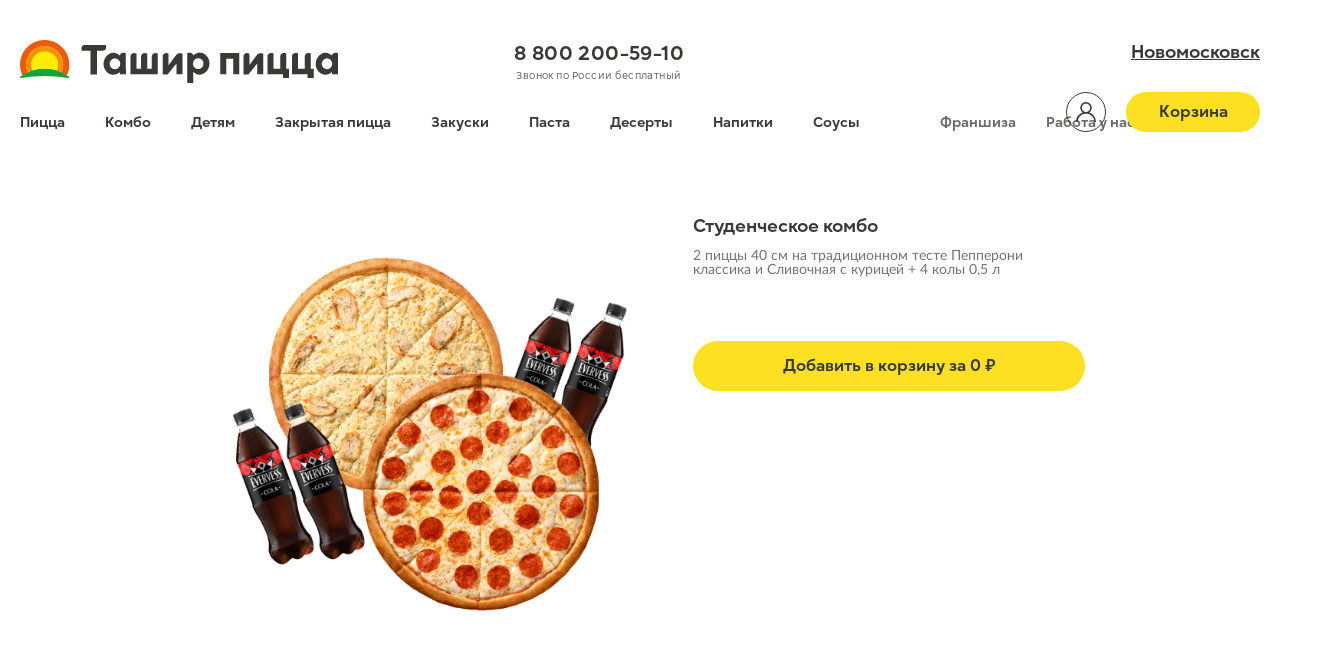

--- FILE ---
content_type: text/html; charset=utf-8
request_url: https://tashirpizza.ru/novomoskovsk/product/studencheskoe-kombo
body_size: 4336
content:
<!DOCTYPE HTML>
<html>
<head>

	<meta http-equiv="content-type" content="text/html; charset=utf-8" />
	<meta name="viewport" content="width=device-width, initial-scale=1, maximum-scale=1" />
	<meta name="robots" content="index,follow" />
	<title>Ташир Пицца в Новомосковске Пицца 25см от 199 рублей</title>
	<meta name="description" content="Супер акция 50% скидка на вторую пиццу по промокоду 5050 Заказать пиццу прямо сейчас. Бесплатная доставка пиццы ! Успейте заказать! 8 800 200 59 10" />
	<meta name="keywords" content="Супер акция 50% скидка на вторую пиццу по промокоду 5050 Заказать пиццу прямо сейчас. Бесплатная доставка пиццы ! Успейте заказать! 8 800 200 59 10" />
	<!-- <meta name="robots" content="noyaca"/> -->
	<meta name="theme-color" content="#BE1F37" />
	<meta name="msapplication-TileColor" content="#BE1F37"/>

	<meta property="og:type" content="website"/>
	<meta property="og:site_name" content="Ташир Пицца"/>
	<meta property="og:url" content="//tashirpizza.ru/"/>
	<meta property="og:title" content="Ташир Пицца в Новомосковске Пицца 25см от 199 рублей"/>
	<meta property="og:description" content="Супер акция 50% скидка на вторую пиццу по промокоду 5050 Заказать пиццу прямо сейчас. Бесплатная доставка пиццы ! Успейте заказать! 8 800 200 59 10"/>
	<meta property="og:image" content="https://tashirpizza.ru/engine/application_0920/views/frontend/tpna/resources/images/logo.svg"/>
	<meta property="og:image:url" content="https://tashirpizza.ru/engine/application_0920/views/frontend/tpna/resources/images/logo.svg"/>
	<meta property="og:image:secure_url" content="https://tashirpizza.ru/engine/application_0920/views/frontend/tpna/resources/images/logo.svg"/>
	
	<meta name="twitter:card" content="summary"/>
	<meta name="twitter:url" content="//tashirpizza.ru/"/>
	<meta name="twitter:title" content="Ташир Пицца в Новомосковске Пицца 25см от 199 рублей"/>
	<meta name="twitter:description" content="Супер акция 50% скидка на вторую пиццу по промокоду 5050 Заказать пиццу прямо сейчас. Бесплатная доставка пиццы ! Успейте заказать! 8 800 200 59 10"/>
	<meta name="twitter:image:src" content="https://tashirpizza.ru/engine/application_0920/views/frontend/tpna/resources/images/logo.svg"/>
	
	<meta name="dcterms.title" content="Ташир Пицца"/>
	<meta name="dcterms.subject" content="Ташир Пицца в Новомосковске Пицца 25см от 199 рублей"/>
	<meta name="dcterms.description" content="Супер акция 50% скидка на вторую пиццу по промокоду 5050 Заказать пиццу прямо сейчас. Бесплатная доставка пиццы ! Успейте заказать! 8 800 200 59 10"/>
	<meta name="dcterms.type" content="Text"/>
	<meta name="dcterms.identifier" content="//tashirpizza.ru/"/>
	<meta name="dcterms.format" content="text/html"/>
	

		<link rel="shortcut icon" href="/images/settings/favicon.jpg?v=4868f4d16017aa162ef79fc55be12813" type="image/x-icon" />
	
    
	<script src="https://tashirpizza.ru/engine/application_0920/views/frontend/tpna/resources/js/jquery-3.6.0.min.js"></script>
	<script src="https://tashirpizza.ru/engine/application_0920/views/frontend/tpna/resources/js/jquery.mask.min.js"></script>
	<!--
	<link type="text/css" rel="stylesheet" href="https://tashirpizza.ru/engine/application_0920/views/frontend/tpna/resources/js/Semantic-UI-CSS-master/semantic.min.css" />
	<script src="https://tashirpizza.ru/engine/application_0920/views/frontend/tpna/resources/js/Semantic-UI-CSS-master/semantic.min.js"></script>
	
	


	<link rel="stylesheet" type="text/css" href="https://cdn.jsdelivr.net/npm/fomantic-ui@2.8.8/dist/semantic.min.css">
	<script src="https://cdn.jsdelivr.net/npm/fomantic-ui@2.8.8/dist/semantic.min.js"></script>	
	-->

	<link rel="stylesheet" type="text/css" href="/external/fomantic-ui/dist/semantic.min.css">
	<script src="/external/fomantic-ui/dist/semantic.min.js"></script>	

	
	<link type="text/css" rel="stylesheet" href="https://tashirpizza.ru/engine/application_0920/views/frontend/tpna/resources/css/style.css?version=5e4c2a13e75f450d88a25c2561300be8" />
	<!-- 5e4c2a13e75f450d88a25c2561300be8 -->
	
	<script type="text/javascript">
		var CITY_ID = 37;
        var usemindbox = true;
        var testCP = false;
	</script>

    

	<script src="https://tashirpizza.ru/engine/application_0920/views/frontend/tpna/resources/js/snowfall.jquery.min.js?version=8cc296f667b0a0912dc4dd99c75207c7"></script>

	
			<script src="https://tashirpizza.ru/engine/application_0920/views/frontend/tpna/resources/js/index.js?version=22a3d30a35b9c35598710af61e02e1b7"></script>
	
	<link rel="stylesheet" type="text/css" href="https://tashirpizza.ru/engine/application_0920/views/frontend/tpna/resources/css/rating.css?v=0" />
	<script type="text/javascript" src="https://tashirpizza.ru/engine/application_0920/views/frontend/tpna/resources/js/rating.js?v=0"></script>		

	



</head>
<body>

<header itemscope itemtype="http://schema.org/Organization">
	<section class="wrap">
		<a href="/novomoskovsk" class="logo"><img itemprop="logo" width="318" height="43" src="https://tashirpizza.ru/engine/application_0920/views/frontend/tpna/resources/images/logo.svg" alt="Вкусная пицца в ТаширПицца" /></a>
		<nav class="topmenu">
			<a class="mcat25" href="/novomoskovsk/catalog/picca">Пицца</a><a class="mcat33" href="/novomoskovsk/catalog/kombo">Комбо</a><a class="mcat41" href="/novomoskovsk/catalog/detyam">Детям</a><a class="mcat56" href="/novomoskovsk/catalog/zakrytaya-picca">Закрытая пицца</a><a class="mcat28" href="/novomoskovsk/catalog/zakuski">Закуски</a><a class="mcat58" href="/novomoskovsk/catalog/pasta">Паста</a><a class="mcat24" href="/novomoskovsk/catalog/deserty">Десерты</a><a class="mcat23" href="/novomoskovsk/catalog/napitki">Напитки</a><a class="mcat57" href="/novomoskovsk/catalog/sousy">Соусы</a>            <!--
			<a href="/page/ostavit-otzyv" class="but_top_menu" style="margin-left:80px;color:#676c65;">Отзыв</a>
            -->
            <a href="http://franchise.tashirpizza.ru/" class="but_top_menu" style="margin-left:80px;color:#676c65;">Франшиза</a>
			<a href="https://rabota.tashirpizza.ru" class="but_top_menu" style="margin-left:30px;color:#676c65;">Работа у нас</a>
		</nav>
		<div class="phone">
			<a href="tel:88002005910">8 800 200-59-10</a>
			<span>Звонок по России бесплатный</span>
		</div>
                <div id="block_header_account">
                            <span class="account" ></span>
                    </div>
        <style>
            #block_header_account {
                width: 40px;
                height: 40px;
                position: absolute;
                right: 154px;
                top: 92px;
                cursor: pointer;
            }
            
            header .wrap #block_header_account span {
                right: 154px;
                top: 92px;
                cursor: pointer;
                background-size: 40px 40px;
            }
        </style>
		<a class="cart" href="/mycart">Корзина</a>
		<a class="city">Новомосковск</a>
	</section>
	<link itemprop="url" href="https://tashirpizza.ru/novomoskovsk" />
	<meta itemprop="name" content="Ташир Пицца" />
	<meta itemprop="telephone" content="8 (800) 200-59-10" />
	<meta itemprop="email" content="hello@tashirpizza.ru" />
	<meta itemprop="address" content="Калуга, ул. Кирова, д.63" />
</header>
<main>
	<section class="wrap">
		<div class="select_dialog custdlg">

			<div class="inwrap">
				<div class="image">
					<img src="/images/products/676-1922.png" />
				</div>
				<div class="ctrl">
											<h1 class="title">Студенческое комбо</h1>
										<ul class="attrs"><li>2 пиццы 40 см на традиционном тесте Пепперони классика и Сливочная с курицей + 4 колы 0,5 л</li></ul>					<input class="field_pid" type="hidden" name="product_id" value="676" />
					<button pid="676" type="button" class="tocart">Добавить в корзину за 0 ₽</button>
										<input type="hidden" name="product[676][count]" value="1" />
                    				</div>
			</div>
		</div>
				<div itemtype="http://schema.org/Product" itemscope>
			<meta itemprop="name" content="Студенческое комбо" />
			<link itemprop="image" href="/images/products/676-1922.png" />
			<meta itemprop="description" content="" />
			<div itemprop="offers" itemscope itemtype="http://schema.org/Offer">
				<meta itemprop="availability" content="https://schema.org/InStock" />
				<meta itemprop="priceCurrency" content="RUB" />
				<meta itemprop="price" content="" />
			</div> 						
		</div>
	</section>
</main>

<div class="wrap">
	<ul class="footcont">
		<li></li>
		<li>
			<strong>Доставляем быстро, безопасно и качественно.</strong>
			<p>Заказать можно не только пиццу, но и другие блюда из разнообразного меню. А ещё у нас есть правило, если курьер не успевает доставить заказ в указанный срок — пицца в подарок! Где бы вы ни были «Ташир Пицца» — накормит.</p>
		</li>
		<li>
			<strong>Только живое тесто и свежие ингредиенты.</strong>
			<p>Вкус нашей пиццы определяет качество продуктов, которое остается неизменно высоким. Пицца готовится по специальной рецептуре из живого теста. Мы используем исключительно натуральные и свежие ингредиенты для всех блюд из меню и готовим из-под ножа, поэтому вы можете быть уверены не только во вкусе, но и качестве.</p>
		</li>
		<li>
			<strong>Зона доставки</strong>
			<!-- <p><img src="https://tashirpizza.ru/engine/application_0920/views/frontend/tpna/resources//images/Screen Shot 2021-03-27 at 17.21.33.jpg" /></p> -->
			<div id="footermap"><a href="/restaurants/novomoskovsk"><img src="/images/citymap/37.jpg" alt="Зона доставки пиццы для Вас" /></a></div>
		</li>
	</ul>
</div>

<footer>
	<div class="wrap">
		<div>
			<span class="head">Ташир Пицца</span>
			<ul  id="system_menu_13_0" class="classic_system_menu  level_0"><li class="item level_0"><a title="Информация о компании ТаширПицца"  href="/page/o-brende" class="menu_anchor">О бренде</a></li><li class="item level_0"><a title="Последние события в сети ТаширПицца"  href="/novomoskovsk/news" class="menu_anchor">Новости</a></li><li class="item level_0"><a title="Контакты центрального офиса компании ТаширПицца"  href="/page/kontakty-centralnogo-ofisa" class="menu_anchor">Контакты</a></li><li class="item level_0"><a title="Франшиза ТаширПицца"  href="http://franchise.tashirpizza.ru/" class="menu_anchor">Франшиза</a></li></ul>
		</div>
		<div>
			<span class="head">Доставка</span>
			<ul  id="system_menu_14_0" class="classic_system_menu  level_0"><li class="item level_0"><a title="Тут можно отследить как Вам доставляют вкусеую пиццу!"  href="/tracking" class="menu_anchor">Отследить заказ</a></li><li class="item level_0"><a title="Рестораны сети вкусной пиццы - ТаширПицца"  href="/restaurants" class="menu_anchor">Рестораны</a></li></ul>
		</div>
		<div>
			<span class="head">&nbsp;</span>
			<ul  id="system_menu_15_0" class="classic_system_menu  level_0"><li class="item level_0"><a title="Все доступные на данный момент акции на доставку"  href="/novomoskovsk/stocks" class="menu_anchor">Акции</a></li><li class="item level_0"><a title="Отзыв"  href="/page/ostavit-otzyv" class="menu_anchor">Отзыв</a></li></ul>
		</div>
		<div>
			<span class="head">Контакты</span>
			<ul class="big">
				<li><a href="/">hello@tashirpizza.ru</a></li>
				<li><a href="/">8 (800) 200-59-10</a></li>
				<li class="apps">
					<noindex><a href="https://play.google.com/store/apps/details?id=com.rubeacon.tashirpizza&hl=ru&gl=US" rel="nofollow" target="_blank"><img src="https://tashirpizza.ru/engine/application_0920/views/frontend/tpna/resources/images/gp.png" /></a><a href="https://apps.apple.com/us/app/ташир-пицца/id1479422824" rel="nofollow"><img src="https://tashirpizza.ru/engine/application_0920/views/frontend/tpna/resources/images/as.png" /></a></noindex>
				</li>
				<li class="socs">
					<noindex><a href="/" rel="nofollow"><img src="https://tashirpizza.ru/engine/application_0920/views/frontend/tpna/resources/images/vk.svg" /></a><a href="https://t.me/tashirpizza_official" rel="nofollow"><img height="24" src="https://tashirpizza.ru/engine/application_0920/views/frontend/tpna/resources/images/tg.svg" /></a></noindex>
				</li>
			</ul>
		</div>
		<div></div>
				<div>
			© 2021 Tashirpizza.ru. Все права защищены.
			<a href="/page/politika-konfidencialnosti">Политика конфиденциальности</a>
					</div>
	</div>
</footer>



<!-- START  VK Пиксель -->
<!-- Top.Mail.Ru counter -->
<script type="text/javascript">
var _tmr = window._tmr || (window._tmr = []);
_tmr.push({id: "3411640", type: "pageView", start: (new Date()).getTime()});
(function (d, w, id) {
  if (d.getElementById(id)) return;
  var ts = d.createElement("script"); ts.type = "text/javascript"; ts.async = true; ts.id = id;
  ts.src = "https://top-fwz1.mail.ru/js/code.js";
  var f = function () {var s = d.getElementsByTagName("script")[0]; s.parentNode.insertBefore(ts, s);};
  if (w.opera == "[object Opera]") { d.addEventListener("DOMContentLoaded", f, false); } else { f(); }
})(document, window, "tmr-code");
</script>
<noscript><div><img src="https://top-fwz1.mail.ru/counter?id=3411640;js=na" style="position:absolute;left:-9999px;" alt="Top.Mail.Ru" /></div></noscript>
<!-- /Top.Mail.Ru counter -->
<!-- END  VK Пиксель -->

<script type="text/javascript" src="https://widget.premiumbonus.su/get?id=70826416-367a-cb4f-d289-202aa5d5a896"></script>

<script src="https://api-maps.yandex.ru/2.1/?lang=ru_RU" type="text/javascript"></script>





</body>
</html>

--- FILE ---
content_type: text/html; charset=utf-8
request_url: https://tashirpizza.ru/frontend/update_cart
body_size: 928
content:
{"html":"<div class=\"divcart\" id=\"cart\">\n\t<ul class=\"tabs\" tab=\"0\" style=\"margin:0 0 20px;\">\n\t\t<li class=\"tab current\">\u0414\u043e\u0441\u0442\u0430\u0432\u043a\u0430<\/li><li class=\"tab \">\u0421\u0430\u043c\u043e\u0432\u044b\u0432\u043e\u0437<\/li>\n\t\t<li class=\"inf\">\n\t\t\t\u041f\u0440\u0438 \u0441\u0430\u043c\u043e\u0432\u044b\u0432\u043e\u0437\u0435 - \u0441\u043a\u0438\u0434\u043a\u0430!\n\t\t<\/li>\n\t<\/ul>\n\t<div class=\"steps step1\">\n\t\t<span><\/span>\n\t\t<span><\/span>\n\t\t<span><\/span>\n\t\t<hr \/>\n\t<\/div>\n\t<div class=\"prods\">\n\t\t\t\t<!--\t\t\n\t\t<div class=\"prod\">\n\t\t\t<div class=\"cell\">\n\t\t\t\t<div><img src=\"\/images\/products\/49-991.jpg\" \/><\/div>\n\t\t\t<\/div>\n\t\t\t<div class=\"cell\">\n\t\t\t\t<strong>\u041f\u0435\u043f\u043f\u0435\u0440\u043e\u043d\u0438 \u0441\u0443\u043f\u0435\u0440-\u0442\u043e\u043c\u0430\u0442\u043e<\/strong>\n\t\t\t\t<p>30 \u0441\u043c., \u0442\u0440\u0430\u0434\u0438\u0446\u0438\u043e\u043d\u043d\u043e\u0435 \u0442\u0435\u0441\u0442\u043e, 1560\u0433<\/p>\n\t\t\t<\/div>\n\t\t\t<div class=\"cell pm\">\n\t\t\t\t<span>+<\/span><span>7<\/span><span>-<\/span>\n\t\t\t<\/div>\n\t\t\t<div class=\"cell\">1095 \u20bd<\/div>\n\t\t\t<div class=\"cell\">\n\t\t\t\t<span class=\"but\"><\/span>\n\t\t\t<\/div>\n\t\t<\/div>\n\t\t<div class=\"prod\">\n\t\t\t<div class=\"cell\">\n\t\t\t\t<div>\n\t\t\t\t\t<span><img src=\"\/images\/products\/34-982.jpg\" \/><\/span>\n\t\t\t\t\t<span><img src=\"\/images\/products\/353-1071.jpg\" \/><\/span>\n\t\t\t\t<\/div>\n\t\t\t<\/div>\n\t\t\t<div class=\"cell\">\n\t\t\t\t<strong>\u041f\u0435\u043f\u043f\u0435\u0440\u043e\u043d\u0438 \u0441\u0443\u043f\u0435\u0440-\u0442\u043e\u043c\u0430\u0442\u043e<\/strong>\n\t\t\t\t<p>30 \u0441\u043c., \u0442\u0440\u0430\u0434\u0438\u0446\u0438\u043e\u043d\u043d\u043e\u0435 \u0442\u0435\u0441\u0442\u043e, 1560\u0433<\/p>\n\t\t\t<\/div>\n\t\t\t<div class=\"cell pm\">\n\t\t\t\t<span>+<\/span><span>7<\/span><span>-<\/span>\n\t\t\t<\/div>\n\t\t\t<div class=\"cell\">1095 \u20bd<\/div>\n\t\t\t<div class=\"cell\">\n\t\t\t\t<span class=\"but\"><\/span>\n\t\t\t<\/div>\n\t\t<\/div>\n\t\t<div class=\"prod\">\n\t\t\t<div class=\"cell\">\n\t\t\t\t<div><img src=\"\/images\/products\/49-991.jpg\" \/><\/div>\n\t\t\t<\/div>\n\t\t\t<div class=\"cell\">\n\t\t\t\t<strong>\u041f\u0435\u043f\u043f\u0435\u0440\u043e\u043d\u0438 \u0441\u0443\u043f\u0435\u0440-\u0442\u043e\u043c\u0430\u0442\u043e<\/strong>\n\t\t\t\t<p>30 \u0441\u043c., \u0442\u0440\u0430\u0434\u0438\u0446\u0438\u043e\u043d\u043d\u043e\u0435 \u0442\u0435\u0441\u0442\u043e, 1560\u0433<\/p>\n\t\t\t<\/div>\n\t\t\t<div class=\"cell pm\">\n\t\t\t\t<span>+<\/span><span>7<\/span><span>-<\/span>\n\t\t\t<\/div>\n\t\t\t<div class=\"cell\">1095 \u20bd<\/div>\n\t\t\t<div class=\"cell\">\n\t\t\t\t<span class=\"but\"><\/span>\n\t\t\t<\/div>\n\t\t<\/div>\n-->\t\n\t<\/div>\n\t\n\t\t\n\t<div class=\"total\">\u0421\u0443\u043c\u043c\u0430 \u0437\u0430\u043a\u0430\u0437\u0430: <span>0 \u20bd<\/span><\/div>\n\t<div class=\"ctrl\">\n\t\t<input type=\"text\" class=\"promo\" placeholder=\"\u0412\u0432\u0435\u0434\u0438\u0442\u0435 \u043f\u0440\u043e\u043c\u043e\u043a\u043e\u0434\" \/><button class=\"promo\">\u041f\u0440\u0438\u043c\u0435\u043d\u0438\u0442\u044c<\/button>\n\t\t<button class=\"submit tocheckout\">\u041f\u0435\u0440\u0435\u0439\u0442\u0438 \u043a \u043e\u0444\u043e\u0440\u043c\u043b\u0435\u043d\u0438\u044e<\/button>\n\t\t<span id=\"minordersum\" min=\"0\"><\/span>\n\t<\/div>\n\t<meta name=\"price\" id=\"totalcart\" content=\"0\" \/>\n<\/div>","actions":[],"pkey":"","haspromo":"yes","hasActions":0}

--- FILE ---
content_type: text/html; charset=utf-8
request_url: https://tashirpizza.ru/ajax/cityDlg
body_size: 1092
content:
<div id="citydlg" class="custdlg ui modal">
	<div class="head">
		<div class="logo"></div>
		<div class="label">127 ресторанов в 44 городах</div>
		<input style="display: none;" type="text" placeholder="Поиск города" />
	</div>
	<div class="cont">
		<ul>
														<li class="liter"><span>А</span><a href="/aksay">Аксай</a></li>
															<li><a href="/almetevsk">Альметьевск</a></li>
															<li><a href="/astrahan">Астрахань</a></li>
															<li class="liter"><span>Б</span><a href="/belgorod">Белгород</a></li>
															<li class="liter"><span>В</span><a href="/volgograd">Волгоград</a></li>
															<li><a href="/voljskiy">Волжский</a></li>
															<li><a href="/voronej">Воронеж</a></li>
															<li class="liter"><span>Ж</span><a href="/jeleznogorsk">Железногорск</a></li>
															<li class="liter"><span>И</span><a href="/ivanovo">Иваново</a></li>
															<li class="liter"><span>К</span><a href="/kaluga">Калуга</a></li>
															<li><a href="/kolomna">Коломна</a></li>
															<li><a href="/kostroma">Кострома</a></li>
															<li><a href="/krasnodar">Краснодар</a></li>
															<li class="liter"><span>Л</span><a href="/lipeck">Липецк</a></li>
															<li class="liter"><span>М</span><a href="/moskva">Москва</a></li>
															<li><a href="/murom">Муром</a></li>
															<li class="liter"><span>Н</span><a href="/naberejnye-chelny">Набережные Челны</a></li>
															<li><a href="/naro-fominsk">Наро-Фоминск</a></li>
															<li><a href="/nijniy-novgorod">Нижний Новгород</a></li>
															<li><a href="/novokuybyshevsk">Новокуйбышевск</a></li>
															<li><a href="/novomoskovsk">Новомосковск</a></li>
															<li><a href="/novocherkassk">Новочеркасск</a></li>
															<li class="liter"><span>О</span><a href="/obninsk">Обнинск</a></li>
															<li class="liter"><span>П</span><a href="/penza">Пенза</a></li>
															<li class="liter"><span>Р</span><a href="/rostov-na-donu">Ростов-на-Дону</a></li>
															<li><a href="/ryazan">Рязань</a></li>
															<li class="liter"><span>С</span><a href="/samara">Самара</a></li>
															<li><a href="/saransk">Саранск</a></li>
															<li><a href="/saratov">Саратов</a></li>
															<li><a href="/serpuhov">Серпухов</a></li>
															<li><a href="/smolensk">Смоленск</a></li>
															<li><a href="/sochi">Сочи</a></li>
															<li class="liter"><span>Т</span><a href="/taganrog">Таганрог</a></li>
															<li><a href="/tambov">Тамбов</a></li>
															<li><a href="/tver">Тверь</a></li>
															<li><a href="/tolyatti">Тольятти</a></li>
															<li><a href="/tula">Тула</a></li>
															<li class="liter"><span>У</span><a href="/ufa">Уфа</a></li>
															<li class="liter"><span>Ч</span><a href="/chapaevsk">Чапаевск</a></li>
															<li><a href="/cherepovec">Череповец</a></li>
															<li class="liter"><span>Ш</span><a href="/shahty">Шахты</a></li>
															<li class="liter"><span>Э</span><a href="/elektrostal">Электросталь</a></li>
															<li><a href="/engels">Энгельс</a></li>
															<li class="liter"><span>Я</span><a href="/yaroslavl">Ярославль</a></li>
									</ul>
	</div>
	
</div>

--- FILE ---
content_type: text/html; charset=utf-8
request_url: https://tashirpizza.ru/ajax/meta_info
body_size: 319
content:
{"test":"1","device":"computer","socials":{"facebook":"","vkontakte":"https:\/\/vk.com\/tashirpizza_novomoskovsk","twitter":"","instagram":""},"city_callcenter_phone":"8 (800) 200-59-10","phone1":"8 800 200-59-10","phone2":"88002005910","promo":"yes","footer_map":"https:\/\/yandex.ru\/maps\/?um=constructor%3Afad3d4cf55a8085c26844cd21af48ccab3b4daae14cb5004aee54a07cf912110&source=constructorLink"}

--- FILE ---
content_type: text/css
request_url: https://tashirpizza.ru/engine/application_0920/views/frontend/tpna/resources/css/style.css?version=5e4c2a13e75f450d88a25c2561300be8
body_size: 8928
content:
@import url('gogh/Gogh_Regular.css');
@import url('gogh/Gogh_Bold.css');
html {overflow-y:scroll;}
body, div, form, a, span, b, input, textarea, button, select  {padding:0;margin:0;}
a, input, textarea, select, button {outline:none;}
input[type="submit"], input[type="button"], input[type="image"], button, select {cursor:pointer;}
.formtable th {white-space:nowrap;font-weight:normal;vertical-align:top;text-align:right;}
.formtable th.formtable_header {border-bottom:1px solid #a3a3a3;}
@import url(../fonts.css);
.formtable td {font-weight:normal;vertical-align:top;text-align:left;}
.formtable textarea {width:300px;height:150px;resize:vertical;}
span.rubles {font-family:'ALSRublRegular';}
.clear {display:block;float:none !important;height:auto !important;width:auto !important;clear:both;font-size:1px;line-height:1px;margin:0 !important;padding:0 !important;border:none !important;}
.left {float:left;}
.right {float:right;}
input[type="text"], input[type="password"], input[type="email"], textarea, select {border:1px solid #000;padding:2px;margin:0;background:white;}
.fit {width:100%;float:left;}
label {cursor:pointer;}
.no_select {-webkit-touch-callout:none;-webkit-user-select:none;-khtml-user-select:none;-moz-user-select:none;-ms-user-select:none;user-select:none;}
a {color:#0e7dd3;}
a:hover {color:#dd1936;}
header, footer, section, nav {display:block;width:auto;margin:0;padding:0;}
.wrap {width:1240px;margin:0 auto;}
body {overflow-x: visible !important;}
header {position:fixed;left:0;right:0;top:0;background:#fff;z-index:100;}
header.over {box-shadow:3px 3px 30px 0 rgba(55,58,54,.3);-webkit-box-shadow:3px 3px 30px 0 rgba(55,58,54,.3);}
header + main {margin-top:174px;}
header .wrap {height:174px;position:relative;position:relative;}
header .wrap .logo {display:block;width:318px;height:43px;position:absolute;left:0;top:40px;overflow:hidden;/*background:url(../images/logo.svg) 0 0 no-repeat;background-size:318px 43px;*/}
header .wrap nav {font-family:'GoghWebBold';font-size:14px;line-height:20px;position:relative;left:0;top:113px;width:100%;}
header .wrap nav a {display:block;float:left;color:#373a36;text-decoration:none;white-space:nowrap;}
header .wrap nav a:hover {text-decoration:underline;}
header .wrap nav a:first-child ~ a {margin-left:40px;}
header .wrap nav a.current {color:#ce0e2d;}
header .wrap .phone {left:494px;top:40px;position:absolute;}
header .wrap .phone > * {display:block;width:auto;text-align:center;white-space:nowrap;}
header .wrap .phone :first-child {font-family:'GoghWebBold';font-size:20px;line-height:1.3;letter-spacing:0.4px;color:#373a36;margin:0 0 3px;}
header .wrap .phone a:first-child {text-decoration:none;}
header .wrap .phone a:first-child:hover {text-decoration:underline;}
header .wrap .phone :first-child + span {font-family:'GoghWebRegular';font-size:10px;line-height:1.4;letter-spacing:0.47px;color:rgba(55,58,54,0.8);}
/*header .wrap .account {width:40px;height:40px;position:absolute;right:154px;top:92px;cursor:pointer;background:url(../images/account.svg) 0 0 no-repeat;background-size:40px 40px;}*/
header .wrap #block_header_account {width:40px;height:40px;position:absolute;right:154px;top:92px;cursor:pointer;background-size:40px 40px;}
header .wrap #block_header_account span {display: inline-block;width:40px;height:40px;cursor:pointer;background-size:40px 40px;}
header .wrap .account {background:url(../images/account.svg) 0 0 no-repeat;}
header .wrap .account.logout_account.account_page {background:url(../images/account_logoff.png) 0 0 no-repeat;}
header .wrap .Account {background:url(../images/Account.svg) 0 0 no-repeat;}

header .wrap .cart {display:block;background:#fde021;width:134px;height:40px;-webkit-border-radius:25px;border-radius:25px;position:absolute;right:0;top:92px;line-height:40px;cursor:pointer;color:#373a36;font-size:16px;text-align:center;font-family:'GoghWebBold';}
header .wrap .city {display:block;position:absolute;right:0;top:40px;font-family:'GoghWebBold';font-size:18px;color:#373a36;text-decoration:underline;line-height:1.33;cursor:pointer;}
.head2stage header .wrap {height:80px;}
.head2stage header .wrap .logo {width:60px;top:19px;}
.head2stage header .wrap nav {top:31px;left:100px;}
.head2stage header .wrap .phone {display:none;}
.head2stage header .wrap .city {top:28px;right:190px;}
.head2stage header .wrap .cart {top:21px;}
.head2stage header .wrap #block_header_account {display:none;}
.catalog {margin:60px 0 0;}
.catalog h2 {font-family:'GoghWebBold';display:block;font-size:24px;line-height:1.25;margin:0 0 50px;}
.footcont {display:flex;flex-wrap:wrap;align-content:space-between;width:auto;padding:0;margin:100px 0 0;}
.footcont > li {display:block;padding:0;margin:0;width:286px;}
.footcont > li:first-child ~ li {margin-left:32px;}
.footcont > li:first-child {background:url(../images/Tashir_Slogan_CMYK.png) 0 0 no-repeat;min-height:212px;}
.footcont > li strong {display:block;width:auto;line-height:1.33;font-size:18px;color:#373a36;font-family:'GoghWebBold';padding:0;margin:0;}
.footcont > li p {padding:0;margin:20px 0 0;font-family:'GoghWebRegular';font-size:16px;color:rgba(55,58,54,.7);line-height:1.5;}
.products {display:flex;flex-wrap:wrap;align-content: space-between;  width:auto;padding:0;margin:0;}
.products figure {width:246px;background:#fff;-webkit-box-shadow:3px 3px 30px 0 rgba(55,58,54,.17);box-shadow:3px 3px 30px 0 rgba(55,58,54,.17);display:block;margin:0 0 0 32px;padding:306px 20px 80px;-webkit-border-radius:16px;
border-radius:16px;position:relative;box-sizing:content-box;} 
.products figure:nth-child(4) ~ figure {margin-top:30px;}
.products figure:nth-child(4n+1) {margin-left:0;}
.products figure img.pic {width:266px;height:266px;position:absolute;left:10px;right:10px;top:20px;}
.products figure .hfp {width:133px;height:266px;overflow:hidden;position:absolute;top:20px;}
.products figure .hfp img {width:266px;height:266px;}
.products figure .hfp:first-child {left:10px;}
.products figure .hfp:first-child + .hfp {right:10px;}
.products figure .hfp:first-child + .hfp img {margin-left:-133px;}
.products figure .name {display:block;width:auto;line-height:1.33;font-weight:normal;font-family:'GoghWebBold';font-size:18px;padding:0;margin:0;color:#373a36;font-weight:900;text-decoration:none;}
.products figure a.name:hover {text-decoration:underline;}
.products figure .descr {display:block;width:auto;line-height:1.43;font-weight:normal;font-family:'GoghWebRegular';font-size:14px;padding:0;margin:20px 0 0;color:rgba(55,58,54,.8);}
.products figure .buy {display:block;width:134px;height:40px;padding:0;margin:0;-webkit-border-radius:20px;border-radius:20px;background:#fde021;position:absolute;right:20px;bottom:20px;border:none;outline:none;font-family:'GoghWebBold';font-size:16px;color:#373a36;line-height:40px;text-align:center;}
.products figure .price {font-family:'GoghWebBold';font-weight:900;line-height:1.33;font-size:18px;white-space:nowrap;color:#373a36;position:absolute;left:20px;bottom:27px;}
.products figure .stickers {width:266px;height:266px;position:absolute;left:10px;right:10px;top:20px;display:block;}
.products figure .stickers .inwrap {display:block;height:266px;position:relative;}

.products figure .stickers .sticker {position:absolute;display:inline-block;height:42px;line-height:42px;padding:0 12px;white-space:nowrap;font-family:'GoghWebBold';font-size:25px;color:#fff;background:#13a538;-moz-transform: rotate(-15deg) skewX(4deg);-webkit-transform: rotate(-15deg) skewX(4deg);-o-transform: rotate(-15deg) skewX(4deg);-ms-transform: rotate(-15deg) skewX(4deg);transform: rotate(-15deg) skewX(4deg);
-webkit-border-radius:20px;
border-radius:20px;


padding:0 21px 0 17px;
background:url(../images/green_sticker.png) right center no-repeat;
-webkit-border-radius:0;
border-radius:0;
/*
background:rgb(19,165,56);
background:-moz-linear-gradient(top,  rgba(19,165,56,1) 0%, rgba(12,107,50,1) 100%);
background:-webkit-linear-gradient(top,  rgba(19,165,56,1) 0%,rgba(12,107,50,1) 100%);
background:linear-gradient(to bottom,  rgba(19,165,56,1) 0%,rgba(12,107,50,1) 100%);
filter:progid:DXImageTransform.Microsoft.gradient( startColorstr='#13a538', endColorstr='#0c6b32',GradientType=0 );
*/
}
.products figure .weight {display:block;width:auto;font-size:14px;line-height:1.43;color:#373a36;padding-top:10px;font-weight:bold;}
.products figure .weight:empty {display:none;}


.bban {width:100%;height:400px;overflow:hidden;position:relative;background:transparent;}
.bban.loading {background:url(../images/bstart.svg) center no-repeat;}
.bban * {}
.bban.loading * {visibility:hidden;}
.bban .wrap {height:400px;position:relative;}
.bban .wrap .slides {display:block;width:24800px;height:400px;position:absolute;left:-1240px;top:0;padding:0;margin:0;}
.bban .wrap .slides li, .bban .wrap .slides li a {display:block;width:1240px;height:400px;padding:0;margin:0;}
.bban .wrap .slides li {float:left;}
.bban .wrap .slides li img {-webkit-transition: all 500ms ease;-moz-transition: all 500ms ease;-ms-transition: all 500ms ease;-o-transition: all 500ms ease;transition: all 500ms ease;-webkit-border-radius:16px;border-radius:16px; width:1240px;height:400px;}
.bban .gradover {position:absolute;top:0;bottom:0;cursor:pointer;}
.bban .gradover {left:0;background: -moz-linear-gradient(left, rgba(255,255,255,1) 0%, rgba(255,255,255,0) 100%);background: -webkit-linear-gradient(left, rgba(255,255,255,1) 0%,rgba(255,255,255,0) 100%);background: linear-gradient(to right, rgba(255,255,255,1) 0%,rgba(255,255,255,0) 100%);filter: progid:DXImageTransform.Microsoft.gradient( startColorstr='#ffffff', endColorstr='#00ffffff',GradientType=1 );}
.bban .gradover + .gradover {left:auto;right:0;background: -moz-linear-gradient(left,  rgba(255,255,255,0) 0%, rgba(255,255,255,1) 100%);background: -webkit-linear-gradient(left,  rgba(255,255,255,0) 0%,rgba(255,255,255,1) 100%);background: linear-gradient(to right,  rgba(255,255,255,0) 0%,rgba(255,255,255,1) 100%);filter: progid:DXImageTransform.Microsoft.gradient( startColorstr='#00ffffff', endColorstr='#ffffff',GradientType=1 );}
.bban .wrap .slides li .scl_1 {-moz-transform: scale(.9);-webkit-transform: scale(.9);-o-transform: scale(.9);-ms-transform: scale(.9);transform: scale(.9);}
.bban .wrap .slides li .scl_2 {-moz-transform: scale(.91);-webkit-transform: scale(.91);-o-transform: scale(.91);-ms-transform: scale(.91);transform: scale(.91);}
.bban .wrap .slides li .scl_3 {-moz-transform: scale(.92);-webkit-transform: scale(.92);-o-transform: scale(.92);-ms-transform: scale(.92);transform: scale(.92);}
.bban .wrap .slides li .scl_4 {-moz-transform: scale(.93);-webkit-transform: scale(.93);-o-transform: scale(.93);-ms-transform: scale(.93);transform: scale(.93);}
.bban .wrap .slides li .scl_5 {-moz-transform: scale(.94);-webkit-transform: scale(.94);-o-transform: scale(.94);-ms-transform: scale(.94);transform: scale(.94);}
.bban .wrap .slides li .scl_6 {-moz-transform: scale(.95);-webkit-transform: scale(.95);-o-transform: scale(.95);-ms-transform: scale(.95);transform: scale(.95);}
.bban .wrap .slides li .scl_7 {-moz-transform: scale(.96);-webkit-transform: scale(.96);-o-transform: scale(.96);-ms-transform: scale(.96);transform: scale(.96);}
.bban .wrap .slides li .scl_8 {-moz-transform: scale(.97);-webkit-transform: scale(.97);-o-transform: scale(.97);-ms-transform: scale(.97);transform: scale(.97);}
.bban .wrap .slides li .scl_9 {-moz-transform: scale(.98);-webkit-transform: scale(.98);-o-transform: scale(.98);-ms-transform: scale(.98);transform: scale(.98);}
.bban .wrap .slides li .scl_10 {-moz-transform: scale(.99);-webkit-transform: scale(.99);-o-transform: scale(.99);-ms-transform: scale(.99);transform: scale(.99);}
.bban .wrap .navi {display:block;width:100%;height:12px;padding:0;margin:0;position:absolute;text-align:center;left:0;bottom:24px;}
.bban .wrap .navi li {display:inline-block;font-size:1px;line-height:12px;width:12px;height:12px;cursor:pointer;background:rgba(55,58,54,.6);-webkit-border-radius:12px;border-radius:12px;}
.bban .wrap .navi li:first-child ~ li {margin-left:12px;}
.bban .wrap .navi li.current {background:#373a36;cursor:default;}
footer {background:#ce0e2d;padding:60px 0;margin-top:110px;border-top:10px solid #e65300;-webkit-box-shadow:0 -10px 0 0 #f18a00;box-shadow: 0 -10px 0 0 #f18a00;color:#fff;}
footer .wrap {display:flex;flex-wrap:wrap;align-content:space-between;}
footer .wrap > div {width:20%;}
footer .wrap > div:nth-child(6) {width:100%;font-size:16px;font-family:'GoghWebRegular';}
footer .wrap > div .head {font-family:'GoghWebBold';font-size:18px;line-height:1.33;display:block;width:auto;padding:0;margin:0 0 20px;}
footer .wrap > div ul, footer .wrap > div ul li {display:block;width:auto;padding:0;margin:0;font-family:'GoghWebRegular';font-size:16px;line-height:1.5;}
footer .wrap > div ul.big, footer .wrap > div ul.big li {font-family:'GoghWebBold';font-size:18px;line-height:1.33;}
footer .wrap > div ul li:first-child ~ li {margin-top:10px;}
footer .wrap > div ul li a {color:#fff;text-decoration:none;}
footer .wrap > div ul li a:hover {text-decoration:underline;}
footer .wrap > div ul.big li.apps a, footer .wrap > div ul.big li.socs a {display:inline-block;}
footer .wrap > div ul.big li.apps a {height:36px;}
footer .wrap > div ul.big li.socs a {height:28px;}
footer .wrap > div ul.big li.apps  a:nth-child(1) ~ a {margin-left:10px;}
footer .wrap > div ul.big li.socs  a:nth-child(1) ~ a {margin-left:20px;}
footer .wrap > div ul.big li.apps, footer .wrap > div ul.big li.socs {margin-top:20px;}
.half_dialog {width:1092px !important;}
.half_dialog .inwrap {position:relative;margin:0 30px;}
.half_dialog .selecthalf {position:absolute;left:0;top:0;bottom:0;width:610px;overflow:auto;padding:20px 0;}
.half_dialog .selecthalf .title {line-height:1.33;color:#373a36;text-align:center;font-size:18px;font-family:'GoghWebBold';}
.half_dialog .selecthalf .subtitle {line-height:1.43;color:rgba(55,58,54,.7);text-align:center;font-size:14px;font-family:'GoghWebRegular';margin-top:5px;}
.half_dialog .selecthalf .sizedescr {line-height:1.43;color:#373a36;text-align:center;font-size:14px;font-family:'GoghWebBold';margin-top:5px;}
.half_dialog .selecthalf .prods {display:flex;flex-wrap:wrap;align-content: space-between;width:auto;padding:0;margin:20px 0 0;}
.half_dialog .selecthalf .prods li {width:178px;background:#fff;display:block;margin:0 0 0 16px;padding:10px 0 180px;-webkit-border-radius:16px;border-radius:16px;position:relative;box-sizing:content-box;line-height:1.43;color:#373a36;font-family:'GoghWebBold';cursor:pointer;text-align:center;border:1px solid transparent;}
.half_dialog .selecthalf .prods li.selected {border:1px solid #fde021;cursor:default !important;}
.half_dialog .selecthalf .prods li:nth-child(3) ~ li {margin-top:16px;}
.half_dialog .selecthalf .prods li:nth-child(3n+1) {margin-left:0;}
.half_dialog .selecthalf .prods li:hover {-webkit-box-shadow:3px 3px 30px 0 rgba(55,58,54,.17);box-shadow:3px 3px 30px 0 rgba(55,58,54,.17);}
.half_dialog .selecthalf .prods li img {position:absolute;width:160px;height:160px;left:10px;bottom:10px;}
.half_dialog.custdlg .ctrl {margin-left:648px;padding:20px 0;}
.custdlg .ctrl .halfpart .title {font-size:14px;font-weight:normal;}
.custdlg .ctrl .halfpart {background-color:rgba(55, 58, 54, 0.05);-webkit-border-radius:16px;border-radius:16px;padding:10px;position:relative;}
.custdlg .ctrl .halfpart:first-child ~ .halfpart {margin-top:10px;}
.custdlg .ctrl .halfpart .close {display:block;width:14px;height:14px;cursor:pointer;background:url(../images/icon_close_mid_b.svg) 0 0 no-repeat;position:absolute;right:10px;top:10px;}
.custdlg .ctrl .halfpart:empty {height:80px;line-height:80px;padding:0;text-align:center;font-family:'GoghWebBold';font-size:14px;color:#373a36;}
.custdlg .ctrl .halfpart:empty:before {content:"Выберите первую половинку";}
.custdlg .ctrl .halfpart + .halfpart:empty:before {content:"Выберите вторую половинку";}
.half_dialog .ctrl .halfresult {width:266px;height:266px;margin:54px auto 0;position:relative;background:url(../images/Icon_Pizza.svg) center no-repeat;background-size:266px 266px;}
.half_dialog .ctrl .halfresult .item {width:133px;height:266px;position:absolute;top:0;background-size:266px 266px;background-repeat:no-repeat;background-color:transparent;}
.half_dialog .ctrl .halfresult .item:first-child {left:0;background-position:0 0;}
.half_dialog .ctrl .halfresult .item:last-child {right:0;background-position:-133px 0;}
.half_dialog .ctrl .halfresult + .bgroup {margin-top:29px;}


.combo_dialog {width:1092px !important;}
.combo_dialog.custdlg .ctrl {width:436px;margin-left:636px;padding:0;}
.combo_dialog.custdlg .ctrl .header {padding:40px 32px 49px;}
.combo_dialog.custdlg .ctrl .header .title {display:block;width:auto;font-weight:bold;font-family:'GoghWebBold';color:#373a36;line-height:1.33;font-size:18px;padding:0;margin:0;}
.combo_dialog.custdlg .ctrl .header .title + p {display:block;width:auto;padding:0;margin:10px 0 0;color:rgba(55,58,54,.7);line-height:1.43;font-size:14px;}
.combo_dialog.custdlg .ctrl .slotswrap {margin:0 0 0 32px;overflow:auto;height:400px;}
.combo_dialog.custdlg .ctrl .slotswrap .slots {margin:0 64px 0 0;display:block;width:auto;padding:0 0 20px;}
.combo_dialog.custdlg .ctrl .slotswrap .slots .slot {background:#fff;display:block;width:auto;min-height:120px;padding:10px 10px 10px 120px;margin:0;position:relative;-webkit-border-radius:16px;border-radius:16px;box-shadow:3px 3px 10px 0 rgba(55,58,54,.1);-webkit-box-shadow:3px 3px 10px 0 rgba(55,58,54,.1);}
.combo_dialog.custdlg .ctrl .slotswrap .slots .slot.current {box-shadow:inset 0 0 1px 1px #fde021, 3px 3px 10px 0 rgba(55,58,54,.1);-webkit-box-shadow:inset 0 0 1px 1px #fde021, 3px 3px 10px 0 rgba(55,58,54,.1);}
.combo_dialog.custdlg .ctrl .slotswrap .slots .slot.current:after {background:#fde021;}
.combo_dialog.custdlg .ctrl .slotswrap .slots .slot:after {content:" ";display:block;width:8px;height:8px;background:rgba(55,58,54,.1);font-size:0;position:absolute;-webkit-border-radius:2px;border-radius:2px;right:10px;top:10px;}
.combo_dialog.custdlg .ctrl .slotswrap .slots .slot img {width:100px;max-height:100px;position:absolute;left:10px;top:10px;}
.combo_dialog.custdlg .ctrl .slotswrap .slots .slot .name {display:block;width:auto;line-height:1.71;font-size:14px;font-weight:bold;color:#373a36;}
.combo_dialog.custdlg .ctrl .slotswrap .slots .slot .descr {display:block;width:auto;line-height:1.33;font-size:12px;color:#373a36;margin:10px 0 0;}
.combo_dialog.custdlg .ctrl .slotswrap .slots .slot .attr {display:block;width:auto;line-height:1.33;font-size:12px;color:#373a36;font-weight:bold;margin:10px 0 0;}
.combo_dialog.custdlg .ctrl .slotswrap .slots .slot:first-child ~ .slot {margin-top:10px;}
.combo_dialog.custdlg .ctrl .button {padding:20px 0;text-align:center;}
.combo_dialog.custdlg .ctrl .button button {width:392px;height:50px;line-height:50px;background:#fde021;-webkit-border-radius:25px;border-radius:25px;text-align:center;font-size:16px;font-weight:bold;color:#373a36;padding:0;margin:0;border:none;}


.combo_dialog .selectcombo {position:absolute;left:0;top:0;bottom:0;width:630px;overflow:auto;padding:20px 0 0 20px;}
.combo_dialog .selectcombo .title {line-height:1.33;color:#373a36;text-align:center;font-size:18px;font-family:'GoghWebBold';}
.combo_dialog .selectcombo .subtitle {line-height:1.43;color:rgba(55,58,54,.7);text-align:center;font-size:14px;font-family:'GoghWebRegular';margin-top:5px;}
.combo_dialog .selectcombo .sizedescr {line-height:1.43;color:#373a36;text-align:center;font-size:14px;font-family:'GoghWebBold';margin-top:5px;}
.combo_dialog .selectcombo .prods {display:none;flex-wrap:wrap;align-content: space-between;width:auto;padding:0;margin:0 0 0;}
.combo_dialog .selectcombo .prods.current {display:flex;}
.combo_dialog .selectcombo .prods li {width:178px;background:#fff;display:block;margin:0 0 0 16px;padding:10px 0 180px;-webkit-border-radius:16px;border-radius:16px;position:relative;box-sizing:content-box;line-height:1.43;color:#373a36;font-family:'GoghWebBold';cursor:pointer;text-align:center;border:1px solid transparent;}
.combo_dialog .selectcombo .prods li.selected {border:1px solid #fde021;cursor:default !important;}
.combo_dialog .selectcombo .prods li:nth-child(3) ~ li {margin-top:16px;}
.combo_dialog .selectcombo .prods li:nth-child(3n+1) {margin-left:0;}
.combo_dialog .selectcombo .prods li:hover {-webkit-box-shadow:3px 3px 30px 0 rgba(55,58,54,.17);box-shadow:3px 3px 30px 0 rgba(55,58,54,.17);}
.combo_dialog .selectcombo .prods li img {position:absolute;width:160px;height:160px;left:10px;bottom:10px;}

main section.wrap .inwrap {position:relative;}



.wrap .custdlg {margin:0 auto;}
.select_dialog {width:953px !important;padding:0 32px 0 36px;}
.select_dialog .inwrap {width:100%;position:relative;min-height:520px;}
.select_dialog .image {box-sizing:content-box;width:460px;height:460px;padding:30px 0;text-align:center;background:url(../images/circle.svg) center center no-repeat;background-size:460px 460px;position:absolute;left:0;top:auto;bottom:auto;}
.select_dialog .image img {width:100%;-webkit-border-radius: 45%;border-radius: 45%;}
.select_dialog .image [style] {background-size:460px 460px;background-position:center;background-repeat:no-repeat;}

.custdlg .ctrl {width:392px;padding:40px 0 50px;margin-left:493px;}
.custdlg .ctrl .title {line-height:1.33;font-weight:900;font-family:'GoghWebBold';margin-bottom:10px;color:#373a36;font-size:18px;}
.custdlg .ctrl .attrs {display:block;width:auto;padding:0;margin:0;}
.custdlg .ctrl .attrs li {display:inline-block;padding:1px 0;margin:0;color:rgba(55,58,54,.7);font-size:14px;line-height:1;margin:0 7px 4px 0;}
.custdlg .ctrl .attrs li:after {content:", ";}
.custdlg .ctrl .attrs li:last-child:after {content: "";}
.custdlg .ctrl .attrs li.edited {padding-left:11px;padding-right:26px;background:#fde021 url(../images/closemini.png) right 4px no-repeat;-webkit-border-radius:10px;border-radius:10px;cursor:pointer;}
.custdlg .ctrl .attrs li.edited:after {content:"";}
.custdlg .ctrl .atrtitle {font-family:'GoghWebBold';line-height:1.43;font-size:14px;color:#373a36;margin-top:10px;}
.custdlg .ctrl .bgroup {height:40px;background:#fff;margin-top:10px;-webkit-border-radius:20px;border-radius:20px;position:relative;overflow:hidden;}
.custdlg .ctrl .bgroup .item {width:50%;height:40px;text-align:center;line-height:40px;font-family:'GoghWebRegular';font-size:16px;color:#373a36;line-height:40px;position:absolute;top:0;left:0;cursor:pointer;}
.custdlg .ctrl .bgroup .item + .item {left:50%;}
.custdlg .ctrl .bgroup .current {position:absolute;left:0;top:0;width:50%;height:40px;background:transparent;-webkit-box-shadow:0 0 0 400px rgba(55,58,54,.05),inset 0 0 0 1px #fde021,1px 1px 10px 0 rgba(55, 58, 54, 0.17);box-shadow:0 0 0 400px rgba(55,58,54,.05),inset 0 0 0 1px #fde021,1px 1px 10px 0 rgba(55, 58, 54, 0.17);-webkit-border-radius:20px;border-radius:20px;-webkit-transition:all 500ms ease;-moz-transition:all 500ms ease;-ms-transition:all 500ms ease;-o-transition:all 500ms ease;transition:all 500ms ease;}
.custdlg .ctrl .bgroup .current.pos1 {left:50%;}


.custdlg .ctrl .bgroup.szcnt3 .item {width:33.3%;}
.custdlg .ctrl .bgroup.szcnt3 .current {width:33.3%;}
.custdlg .ctrl .bgroup.szcnt3 .current.pos1 {left:33.3%;}
.custdlg .ctrl .bgroup.szcnt3 .current.pos2 {left:66.6%;}
.custdlg .ctrl .bgroup.szcnt3 .item:nth-child(1) {left:0;}
.custdlg .ctrl .bgroup.szcnt3 .item:nth-child(2) {left:33.3%;}
.custdlg .ctrl .bgroup.szcnt3 .item:nth-child(3) {left:66.6%;}

 

.custdlg .ctrl .bgroup.sz ~ .bgroup {display:none;}
.custdlg .ctrl .bgroup.sz.s30 ~ .bgroup.s30, .custdlg .ctrl .bgroup.sz.s40 ~ .bgroup.s40, .custdlg .ctrl .bgroup.sz.s25 ~ .bgroup.s25 {display:block;}
.custdlg .ctrl .tocart {border:none;padding:0;outline:none; height:50px;margin:60px 0 0;background:#fde021;-webkit-border-radius:25px;border-radius:25px;font-family:'GoghWebBold';font-size:16px;color:#373a36;line-height:50px;text-align:center;width:100%;}
.custdlg .ctrl .tocart.disabled {background:rgba(55,58,54,0.05);color:rgba(55,58,54,0.3);cursor:default;}
.custdlg .ctrl .dops {margin-top:20px;}
.custdlg .ctrl .dops .title {line-height:1.5;margin:0;font-family:'GoghWebRegular';font-size:16px;color:#373a36;font-weight:normal;}
.custdlg .ctrl .dops .prods {display:flex;flex-wrap:wrap;align-content:space-between;width:auto;padding:0;margin:10px 0 0;}
.custdlg .ctrl .dops .prods li {display:block;width:120px;background-color:#fff;-webkit-box-shadow:3px 3px 30px 0 rgba(55,58,54,.1);box-shadow:3px 3px 30px 0 rgba(55,58,54,.1);display:block;margin:0 0 0 16px;padding:120px 10px 32px;-webkit-border-radius:16px;border-radius:16px;position:relative;background-position:10px 10px;background-size:100px 100px;background-repeat:no-repeat;font-size:12px;color:#373a36;font-family:'GoghWebRegular';line-height:1.33;text-align:center;cursor:pointer;}
.custdlg .ctrl .dops .prods li:hover {-webkit-box-shadow:3px 3px 30px 0 rgba(55,58,54,.2);box-shadow:3px 3px 30px 0 rgba(55,58,54,.2);}
.custdlg .ctrl .dops .prods li.current {box-shadow:0 0 0 1px #fde021;-webkit-box-shadow:0 0 0 1px #fde021;}
.custdlg .ctrl .dops .prods li.current:hover {-webkit-box-shadow:3px 3px 30px 0 rgba(55,58,54,.2), 0 0 0 1px #fde021;box-shadow:3px 3px 30px 0 rgba(55,58,54,.2), 0 0 0 1px #fde021;}
.custdlg .ctrl .dops .prods li:nth-child(3) ~ li {margin-top:16px;}
.custdlg .ctrl .dops .prods li:nth-child(3n+1) {margin-left:0;}
.custdlg .ctrl .dops .prods li:nth-child(1) {background-image:url(../images/dop1.png);}
.custdlg .ctrl .dops .prods li:nth-child(2) {background-image:url(../images/dop2.png);}
.custdlg .ctrl .dops .prods li:nth-child(3) {background-image:url(../images/dop3.png);}
.custdlg .ctrl .dops .prods li:nth-child(4) {background-image:url(../images/dop1.png);}
.custdlg .ctrl .dops .prods li:nth-child(5) {background-image:url(../images/dop2.png);}
.custdlg .ctrl .dops .prods li:nth-child(6) {background-image:url(../images/dop3.png);}
.custdlg .ctrl .dops .prods li:nth-child(7) {background-image:url(../images/dop1.png);}
.custdlg .ctrl .dops .prods li:nth-child(8) {background-image:url(../images/dop2.png);}
.custdlg .ctrl .dops .prods li:nth-child(9) {background-image:url(../images/dop3.png);}
.custdlg .ctrl .dops .prods li .price {width:100%;font-size:14px;font-family:'GoghWebBold';color:#373a36;text-align:center;text-align:center;line-height:100%;position:absolute;left:0;bottom:10px;display:block;}
.custdlg * {-webkit-touch-callout:none;-webkit-user-select:none;-khtml-user-select:none;-moz-user-select:none;-ms-user-select:none;user-select:none;}
.ui.dimmer {background:rgba(55,58,54,.3) !important;}
#citydlg {width:953px;height:729px;padding:0 24px 55px 40px;-webkit-border-radius:16px;border-radius:16px;}
#citydlg .head {height:153px;position:relative;}
#citydlg .head .logo {position:absolute;left:40px;top:40px;width:74px;height:85px;background:url(../images/Tahir_Logo_V1_CMYK.svg) 0 0 no-repeat;}
#citydlg .head .label {white-space:nowrap;line-height:1.67;font-family:'GoghWebBold';color:#373a36;font-size:18px;position:absolute;left:153px;top:57px;}
#citydlg .head input {width:392px;height:50px;padding:10px 44px 10px 10px;border:1px solid rgba(55,58,54,.6);-webkit-border-radius:4px;border-radius:4px;position:absolute;left:153px;top:75px;background:url(../images/search_black_24dp.svg) 361px 12px no-repeat;}
#citydlg .cont {height:521px;overflow:auto;}
#citydlg .cont ul {display:block;width:auto;padding:0;margin:0;-moz-column-count:3;-moz-column-gap:10px;-webkit-column-count:3;-webkit-column-gap:10px;column-count:3;column-gap:10px;}
#citydlg .cont ul li {display:block;padding:0 0 0 25px;margin:0 0 10px;line-height:1.5;color:#373a36;font-size:16px;}
#citydlg .cont ul li a {line-height:1.5;color:#373a36;font-size:16px;text-decoration:none;}
#citydlg .cont ul li a:hover {text-decoration:underline;}
#citydlg .cont ul li.liter {margin-top:20px;position:relative;}
#citydlg .cont ul li.liter span {display:block;position:absolute;left:0;top:2px;font-family:'GoghWebBold';}
#citydlg .cont ul li:first-child {margin-top:0 !important;}














#mbox_login {width:953px;height:523px;padding:60px;-webkit-border-radius:16px;border-radius:16px;position:relative;}
#mbox_login .headname {font-size:24px;font-weight:bold;font-family:'GoghWebBold';color:#373a36;line-height:1.25;white-space:nowrap;position:absolute;left:60px;top:60px;}
#mbox_login label {font-size:18px;line-height:1.33;color:#373a36;margin:30px 0 10px;padding:0;display:block;width:auto;}
#mbox_login .headname + label {margin-top:90px;}
#mbox_login input {height:50px;width:392px;box-sizing:border-box;padding:0 10px;line-height:50px;border:1px solid rgba(55,58,54,.6);background:rgba(55,58,54,.05);-webkit-border-radius:4px;border-radius:4px;font-size:16px;}
#mbox_login input[readonly] {background:#fffed5;font-weight:bold;}
#mbox_login > input ~ input {width:100px;}
#mbox_login .ctrl {margin:60px 0 0;padding:0;}
#mbox_login .ctrl button {width:129px;height:50px;box-sizing:border-box;-webkit-border-radius:30px;border-radius:30px;background-color:rgba(55,58,54,.05);font-size:16px;color:rgba(55,58,54,.3);border:none;}
#mbox_login .ctrl button.ready {background:#fde021;color:#373a36;}
#mbox_login .sendbut {display:none;}
#mbox_login input.start ~ .sendbut.wait {display:block;margin-top:50px;font-size:16px;color:#000;cursor:pointer;}
#mbox_login .sendbut.wait ~ .dyn {display:none;}

#mbox_login .registerbox {width:370px;position:absolute;right:60px;top:150px;display:none;}
#mbox_login .registerbox input {max-width:100%;} 
#mbox_login .registerbox :first-child {margin-top:0;}
#mbox_login .registerbox .ctrl button {width:185px;}
#mbox_login .registerbox[style*="block"] ~ .ctrl {display: none;}

#mbox_login .registerbox1 {width:370px;position:absolute;right:60px;top:150px;display:none;}
#mbox_login .registerbox1 input {width:100px;} 
#mbox_login .registerbox1 :first-child {margin-top:0;}
#mbox_login .registerbox1 .ctrl button {width:185px;}
#mbox_login .registerbox1[style*="block"] ~ .ctrl {display: none;}


#dtdlg {width:500px;padding:40px 0 0;}
#dtdlg .title {display:block;line-height:1.25;font-size:16px;font-family:'GoghWebBold';text-align:center;color:#373a36;margin:0 50px;}
#dtdlg .slots {display:flex;flex-direction:row;flex-wrap:nowrap;justify-content:center;align-items:center; height:118px;}
#dtdlg .slots .slot {height:118px;width:74px;box-sizing:content-box;}
#dtdlg .slots .slot .arr {display:block;width:auto;height:34px;cursor:pointer;background:url(../images/expand_more_black_24dp.svg) center no-repeat;}
#dtdlg .slots .slot .arr:first-child ~ .arr {-moz-transform:rotate(180deg);-webkit-transform:rotate(180deg);-o-transform:rotate(180deg);-ms-transform:rotate(180deg);transform:rotate(180deg);}
#dtdlg .slots .slot .scr {display:block;width:72px;height:50px;border:1px solid rgba(55, 58, 54, 0.6);background:rgba(55, 58, 54, 0.05);position:relative;overflow:hidden;}
#dtdlg .slots .slot .scr ul {display:block;width:74px;padding:0;margin:0;position:absolute;left:0;top:0;
-webkit-transition: all 500ms ease;-moz-transition: all 500ms ease;-ms-transition: all 500ms ease;-o-transition: all 500ms ease;transition: all 500ms ease;
}#dtdlg .slots .slot .scr ul li {display:block;width:74px;height:50px;text-align:center;line-height:50px;font-size:16px;font-family:'GoghWebBold';color:#373a36;}
#dtdlg .slots .slot:nth-child(4) {padding-left:32px;background:url(../images/more_vert_black_24dp.svg) 4px center no-repeat;}
#dtdlg .slots .slot:nth-child(3) {margin-left:60px;}
#dtdlg .slots .slot:nth-child(2) {margin-left:20px;}
#pbonconf {width:400px;padding:20px;}
#pbonconf .title {display:block;line-height:1.25;font-size:16px;font-family:'GoghWebBold';text-align:center;color:#373a36;}
#pbonconf .descr {line-height:1;margin-top:10px;}
#pbonconf .inp {text-align:center;margin-top:10px;}
#pbonconf .inp input {border:none;border-bottom:1px solid #000;width:100px;text-align:center;}
#shortcartwin {width:511px;padding:60px;}
#cart {width:816px;margin:0 auto;padding:80px 0 110px;}
#cart .steps {height:50px;position:relative;}
#cart .steps hr {border:none;border-top:1px solid rgba(55,58,54,0.17);position:absolute;left:0;right:0;top:25px;margin:0;padding:0;z-index:0;}
#cart .steps hr + hr {border-top:1px solid #fde021;}
#cart .steps span {display:block;width:50px;height:50px;-webkit-border-radius:25px;border-radius:25px;-webkit-box-shadow:0 0 0 1px rgba(55,58,54,0.17), 0 0 0 20px #fff;box-shadow: 0 0 0 1px rgba(55,58,54,0.17), 0 0 0 20px #fff;color:rgba(55,58,54,0.6);font-family:'GoghWebBold';font-weight:bold;font-size:20px;text-align:center;line-height:50px;position:absolute;top:0;z-index:1;background:#fff;}
#cart .steps span:nth-child(1) {left:0;}
#cart .steps span:nth-child(1):before {content:"1";}
#cart .steps span:nth-child(1):after {content:"Корзина";position:absolute;width:250px;top:70px;left:0;font-weight:bold;font-size:18px;text-align:left;line-height:100%;}
#cart .steps span:nth-child(2) {left:50%;margin-left:-25px;}
#cart .steps span:nth-child(2):before {content:"2";}
#cart .steps span:nth-child(2):after {content:"Оформление";position:absolute;width:250px;top:70px;left:-100px;font-weight:bold;font-size:18px;text-align:center;line-height:100%;}
#cart .steps span:nth-child(3) {right:0;}
#cart .steps span:nth-child(3):before {content:"3";}
#cart .steps span:nth-child(3):after {content:"Заказ оформлен";position:absolute;width:250px;top:70px;right:0;font-weight:bold;font-size:18px;text-align:right;line-height:100%;}
#cart .steps.step1 span:nth-child(1), #cart .steps.step2 span:nth-child(2), #cart .steps.step3 span:nth-child(3) {-webkit-box-shadow:0 0 0 20px #fff;box-shadow:0 0 0 20px #fff;background:#fde021;color:#373a36;}
#cart .steps.step1 hr + hr {right:100%;}
#cart .steps.step2 hr + hr {right:50%;}
#cart .steps.step3 hr + hr {right:0;}
#cart .prods {display:table;table-layout:auto;width:100%;border-spacing:0;margin-top:105px;}
#cart .prods .prod {display:table-row;}
#cart .prods .prod .cell {display:table-cell;vertical-align:middle;padding-top:20px;padding-bottom:20px;text-align:left;}
#cart .prods .prod .cell:nth-child(1) {width:100px;} /* picture */
#cart .prods .prod .cell:nth-child(1) div {width:100px;height:100px;overflow:hidden;position:relative;}
#cart .prods .prod .cell:nth-child(1) div img {width:100%;}
#cart .prods .prod .cell:nth-child(1) div span {display:block;width:50px;height:100px;position:absolute;top:0;overflow:hidden;}
#cart .prods .prod .cell:nth-child(1) div span:nth-child(1) {left:0;}
#cart .prods .prod .cell:nth-child(1) div span:nth-child(1) img {width:100px;position:absolute;left:0;top:0;}
#cart .prods .prod .cell:nth-child(1) div span:nth-child(2) {right:0;}
#cart .prods .prod .cell:nth-child(1) div span:nth-child(2) img {width:100px;position:absolute;right:0;top:0;}
#cart .prods .prod .cell:nth-child(2) {padding-left:30px;width:auto;}
#cart .prods .prod .cell:nth-child(2) strong {display:block;font-family:'GoghWebBold';font-size:16px;line-height:100%;color:#373a36;line-height:1.75;}
#cart .prods .prod .cell:nth-child(2) p {display:block;padding:0;margin:4px 0 0;font-size:12px;font-family:'GoghWebRegular';color:#373a36;line-height:1.33;}
#cart .prods .prod .cell:nth-child(3).pm {white-space:nowrap;padding-left:60px;}
#cart .prods .prod .cell:nth-child(3).pm span {display:inline-block;width:40px;height:40px;-webkit-box-shadow:0 0 0 1px rgba(55,58,54,0.05);box-shadow:0 0 0 1px rgba(55,58,54,0.05);line-height:40px;font-size:16px;font-family:'GoghWebBold';color:#373a36;text-align:center;}
#cart .prods .prod .cell:nth-child(3).pm span:hover {-webkit-box-shadow:0 0 0 1px rgba(55,58,54,0.1);box-shadow:0 0 0 1px rgba(55,58,54,0.1);}
#cart .prods .prod .cell:nth-child(3).pm span:nth-child(1), #cart .prods .prod .cell:nth-child(3).pm span:nth-child(3) {background:rgba(55,58,54,0.05);cursor:pointer;}
#cart .prods .prod .cell:nth-child(3).pm span:nth-child(1):hover, #cart .prods .prod .cell:nth-child(3).pm span:nth-child(3):hover {background:rgba(55,58,54,0.08);}
#cart .prods .prod .cell:nth-child(3).pm span:nth-child(1) {-webkit-border-radius:20px 0 0 20px;border-radius:20px 0 0 20px;}
#cart .prods .prod .cell:nth-child(3).pm span:nth-child(3) {-webkit-border-radius:0 20px 20px 0;border-radius:0 20px 20px 0;}
#cart .prods .prod .cell:nth-child(4) {padding-left:60px;width:10px;font-size:18px;color:#373a36;font-family:'GoghWebBold';font-weight:bold;white-space:nowrap;}
#cart .prods .prod .cell:nth-child(5) {padding-left:60px;width:24px;}
#cart .prods .prod .cell:nth-child(5) .but {display:block;width:24px;height:24px;cursor:pointer;background:url(../images/icon_close_mid_b.svg) center no-repeat;cursor:pointer;}
#cart .prods .prod:first-child ~ .prod .cell {border-top:1px solid rgba(55,58,54,0.17);}
#cart .total {font-family:'GoghWebBold';font-size:18px;color:#373a36;line-height:100%;text-align:right;margin-top:60px;}
#cart .total span {font-size:20px;font-weight:bold;}
#cart .total span.saleinfo {font-size:14px;font-weight:normal;color:#999;line-height:30px;}
#cart .message {font-family:'GoghWebRegular';font-size:18px;color:#373a36;line-height:100%;text-align:right;margin-top:60px;}
#cart .ctrl {margin-top:108px;position:relative;text-align:center;text-align:left;}
#cart.checkout .ctrl {margin-top:30px;}
#cart .ctrl input.promo {width:220px;height:50px;border:1px solid #fde021;text-align:center;border-radius:25px 0 0 25px;-webkit-border-radius:25px 0 0 25px;padding:0;margin:0;font-size:16px;font-family:'GoghWebRegular';}
#cart .ctrl button.promo {width:172px;height:50px;border:1px solid #fde021;background:#fde021;text-align:center;border-radius:0 25px 25px 0;-webkit-border-radius:0 25px 25px 0;padding:0;margin:0;color:#373a36;font-size:16px;font-family:'GoghWebBold';}
#cart .ctrl .submit {width:273px;height:50px;border:1px solid #fde021;background:#fde021;text-align:center;border-radius:25px;-webkit-border-radius:25px;padding:0;margin:0;color:#373a36;font-size:16px;font-family:'GoghWebBold';position:absolute;right:0;top:0;-webkit-transition: all 500ms ease;-moz-transition: all 500ms ease;-ms-transition: all 500ms ease;-o-transition: all 500ms ease;transition: all 500ms ease;}
#cart .ctrl .submit.tocheckout {display:none;}
#cart .ctrl #minordersum {display:block;white-space:nowrap;position:absolute;top:-45px;right:0;font-size:18px;color:#ce0e2d;font-family:'GoghWebBold';}
#cart .ctrl .tomenu {display:block;width:273px;height:50px;border:1px solid #fde021;background:#fde021;text-align:center;border-radius:25px;-webkit-border-radius:25px;padding:0;color:#373a36;font-size:16px;font-family:'GoghWebBold';margin:0 auto;}
#cart .emptytext {padding:80px 0 80px;color:#373a36;font-family:'GoghWebRegular';font-size:18px;text-align:center;}
#cart .ctrl #bonus {display:block;position:absolute;left:0;top:15px;white-space:nowrap;}
.nopromo #cart .ctrl #bonus {display:none !important;}
#cart .tabs {display:block;width:auto;padding:0;margin:105px 0 0;border-bottom:2px solid #fde021;text-align:left;height:50px;box-sizing:border-box;position:relative;}
#cart .tabs .tab {display:inline-block;white-space:nowrap;padding:0 30px;margin:0;line-height:50px;height:50px;font-family:'GoghWebRegular';background:rgba(55,58,54,.05);line-height:50px;-webkit-border-radius:16px 16px 0 0;border-radius:16px 16px 0 0;cursor:pointer;font-size:16px;}
#cart .tabs .tab ~ .tab {margin-left:2px;}
#cart .tabs .tab:hover {-webkit-box-shadow:inset 0 0 30px 0 rgba(0,0,0,.05);box-shadow:inset 0 0 30px 0 rgba(0,0,0,.05);}
#cart .tabs .tab.current {background:#fde021;font-family:'GoghWebBold';color:#373a36;}
#cart .tabs .inf {display:block;border:1px dashed rgba(55,58,54,.3);height:28px;padding:0 20px 0 44px;position:absolute;white-space:nowrap;right:0;top:10px;color:#373a36;font-family:'GoghWebRegular';font-size:14px;line-height:27px;-webkit-border-radius:4px;border-radius:4px;background:url(../images/priority_high_black_24dp.svg) 10px 2px no-repeat;}
#cart .tabs .prt {display:block;padding:0;position:absolute;white-space:nowrap;left:307px;top:14px;font-family:'GoghWebBold';font-size:14px;color:#000;}
#cart .tabs .prt > span {white-space:nowrap;cursor:pointer;}
#cart .tabs .prt > span:hover {text-decoration:underline;}
#cart .tabs[tab="0"] .prt > span span:before {content:"Доставить ко времени";}
#cart .tabs[tab="1"] .prt > span span:before {content:"Приготовить ко времени";}
#cart .tabs[tab="1"] ~ .ctrl #bonus {display: none !important;}
#cart .tabs.pretime[tab="0"] .prt > span span:before {content:"Доставить к ";}
#cart .tabs.pretime[tab="1"] .prt > span span:before {content:"Приготовить к ";}
#cart .tabs.pretime .prt > span {color:red;}
#cart .tabs[tab="0"] .inf {display:none;}
#cart .inputs {position:relative;height:310px;position:relative;margin-top:20px;-webkit-transition: all 300ms ease;-moz-transition: all 300ms ease;-ms-transition: all 300ms ease;-o-transition: all 300ms ease;transition: all 300ms ease;}
#cart .inputs .input, #cart .inputs .input > input[type="text"] {box-sizing:content-box;border:1px solid rgba(55,58,54,.6);padding-left:10px;padding-right:10px;margin:0;height:50px;color:#373a36;position:absolute;-webkit-border-radius:4px;border-radius:4px;box-sizing:border-box;-webkit-transition: all 300ms ease;-moz-transition: all 300ms ease;-ms-transition: all 300ms ease;-o-transition: all 300ms ease;transition: all 300ms ease;}
::-webkit-input-placeholder {color:rgba(55,58,54,.4);}
:-ms-input-placeholder {color:rgba(55,58,54,.4);}
::-moz-placeholder {color:rgba(55,58,54,.4);opacity:1;}
:-moz-placeholder {color:rgba(55,58,54,.4);opacity:1;}
.ui .default.text {color:rgba(55,58,54,.4) !important;}
#cart .inputs div.input {padding-left:0;padding-right:0;}
#cart .inputs div.input .ui.dropdown {border:none; margin:0;height:48px;width:100%;color:#373a36;-webkit-border-radius:4px;border-radius:4px;box-sizing:border-box;}
.ui.selection.active.dropdown .menu {border-color:rgba(55,58,54,.6) !important;}
#cart .inputs div.input .ui .search {padding-top:16px !important;padding-bottom:16px !important;padding-left:52px !important;}
#cart .inputs div.input .ui.selection.dropdown, #cart .inputs div.input .ui i.icon {padding-top:16px !important;padding-bottom:16px !important;}
#cart .inputs div.input .loading.ui i.icon {margin-top:0 !important;}
#cart .tabs + .inputs .input:nth-child(11), #cart .tabs + .inputs .input:nth-child(12) {height:0;overflow:hidden;border:none;width:392px;}
#cart .tabs + .inputs .input:nth-child(11) input, #cart .tabs + .inputs .input:nth-child(12) input {width:100%;}
#cart .tabs[tab="0"] + .inputs .input:nth-child(1) {width:392px;left:0px;top:0px;}
#cart .tabs[tab="0"] + .inputs .input:nth-child(2) {width:392px;left:424px;top:0px;}
#cart .tabs[tab="0"] + .inputs .input:nth-child(3) {width:392px;left:0px;top:70px;}
#cart .tabs[tab="0"] + .inputs .input:nth-child(4) {width:392px;left:424px;top:70px;}
#cart .tabs[tab="0"] + .inputs .input:nth-child(5) {width:180px;left:0px;top:140px;}
#cart .tabs[tab="0"] + .inputs .input:nth-child(6) {width:180px;left:212px;top:140px;}
#cart .tabs[tab="0"] + .inputs .input:nth-child(7) {width:180px;left:424px;top:140px;}
#cart .tabs[tab="0"] + .inputs .input:nth-child(8) {width:180px;left:636px;top:140px;}
#cart .tabs[tab="0"] + .inputs .input:nth-child(9) {width:816px;height:100px;left:0px;top:210px;resize:none;padding-top:16px;padding-bottom:16px;}
#cart .tabs[tab="0"] + .inputs .input:nth-child(10) {display:none;}
#cart .tabs[tab="0"] + .inputs .input:nth-child(11) {left:0px;top:210px;}
#cart .tabs[tab="0"] + .inputs .input:nth-child(12) {left:424px;top:210px;}
/*
#cart .tabs[tab="0"].pretime + .inputs .input:nth-child(11) {height:50px;}
#cart .tabs[tab="0"].pretime + .inputs .input:nth-child(12) {height:50px;}
#cart .tabs[tab="0"].pretime + .inputs .input:nth-child(9) {top:280px;}
#cart .tabs[tab="0"].pretime + .inputs {height:380px;}
*/
#cart .tabs[tab="1"] + .inputs {height:240px;}
#cart .tabs[tab="1"] + .inputs .input:nth-child(1) {width:392px;left:0px;top:0px;}
#cart .tabs[tab="1"] + .inputs .input:nth-child(2) {width:392px;left:424px;top:0px;}
#cart .tabs[tab="1"] + .inputs .input:nth-child(3) {width:392px;left:0px;top:70px;}
#cart .tabs[tab="1"] + .inputs .input:nth-child(4) {display:none;}
#cart .tabs[tab="1"] + .inputs .input:nth-child(5) {display:none;}
#cart .tabs[tab="1"] + .inputs .input:nth-child(6) {display:none;}
#cart .tabs[tab="1"] + .inputs .input:nth-child(7) {display:none;}
#cart .tabs[tab="1"] + .inputs .input:nth-child(8) {display:none;}
#cart .tabs[tab="1"] + .inputs .input:nth-child(9) {width:816px;height:100px;left:0px;top:140px;resize:none;padding-top:16px;padding-bottom:16px;}
#cart .tabs[tab="1"] + .inputs .input:nth-child(10) {width:392px;left:424px;top:70px;}
#cart .tabs[tab="1"] + .inputs .input:nth-child(11) {left:0px;top:140px;}
#cart .tabs[tab="1"] + .inputs .input:nth-child(12) {left:424px;top:140px;}
/*
#cart .tabs[tab="1"].pretime + .inputs .input:nth-child(11) {height:50px;}
#cart .tabs[tab="1"].pretime + .inputs .input:nth-child(12) {height:50px;}
#cart .tabs[tab="1"].pretime + .inputs .input:nth-child(9) {top:210px;}
#cart .tabs[tab="1"].pretime + .inputs {height:310px;}
*/
#cart .tabs[tab="0"] ~ .payments .cart2courier:before {content:"Картой курьеру";}
#cart .tabs[tab="0"] ~ .payments .cash2courier:before {content:"Наличными курьеру";}
#cart .tabs[tab="1"] ~ .payments .cart2courier:before {content:"Картой в ресторане";}
#cart .tabs[tab="1"] ~ .payments .cash2courier:before {content:"Наличными в ресторане";}
#cart .tabs[tab="1"] ~ .payments .cash {display: none !important;}


#cart .payments {margin-top:20px;background:rgba(55,58,54,.05);padding:30px;}
#cart .payments:before {display:block;width:auto;padding:0;margin:0;content:"Выберите способ оплаты";font-family:'GoghWebBold';color:#373a36;line-height:100%;font-size:16px;}
#cart.checkout .additionals {display:flex;justify-content:space-between;margin:10px 0 0;padding:0;}
#cart.checkout .additionals li {display:block;padding:0;margin:0;cursor:pointer;font-family:'GoghWebRegular';line-height:1.33;color:#373a36;}
#cart.checkout .additionals li:nth-child(2) {padding-left:34px;background:url(../images/text_snippet_black_24dp.svg) 0 center no-repeat;text-decoration:underline;}
#cart.checkout .additionals li:nth-child(1) a {color:#ff0000;cursor:pointer;}
#cart.checkout .additionals li:nth-child(1).asked {color:#ff0000;}
#cart.checkout .additionals li:nth-child(1) a:hover {text-decoration:underline;}
ul.custradio {display:block;width:auto;padding:20px 0 0;margin:0;}
ul.custradio li {display:block;width:auto;padding:0 0 0 34px;margin:0;height:24px;font-family:'GoghWebRegular';color:rgba(55,58,54,.8);line-height:24px;white-space:nowrap;background:url(../images/radio_button_checked_no_black_24dp.svg) 0 0 no-repeat;cursor:pointer;}
ul.custradio li.checked {background:url(../images/radio_button_checked_black_24dp.svg) 0 0 no-repeat;}
ul.custradio li:first-child ~ li {margin-top:15px;}
ul.custradio li.card:before {display:inline-block;content:".";line-height:24px;width:24px;height:24px;background:url(../images/credit_card_black_24dp.svg) center no-repeat;margin-right:10px;color:transparent;}
ul.custradio li.cash:before {display:inline-block;content:".";line-height:24px;width:24px;height:24px;background:url(../images/account_balance_wallet_black_24dp.svg) center no-repeat;margin-right:10px;color:transparent;}
ul.custradio li input[type="checkbox"] {display: none !important;}
ul.custradio li input[type="text"] {display:none;border:none;border-bottom:1px solid #555;background:transparent;width:76px;margin-left:10px;text-align:center;}
ul.custradio li.checked input[type="text"] {display:inline;}
#messages {margin-top:20px;}
#messages:empty  {margin-top:0;}
#messages .message {text-align:left;margin-top:0;}
#butfly {-webkit-border-radius:25px;border-radius: 25px;border:1px solid red;position:absolute;z-index:1000;}
.custdlg:after {display:block;width:24px;height:24px;content:""; background:url(../images/icon_close_mid.svg) center no-repeat;position:absolute;right:-44px;top:-20px;cursor:pointer;}
form#checkout .input .ui.dropdown {padding-left:52px;}
form#checkout select[name="current_city_order"] ~ input.search {background-image:url(../images/fmd_good_black_24dp.svg) !important;background-position:10px center !important;background-repeat:no-repeat !important;}
form#checkout select[name="street_id"] ~ input.search {background-image:url(../images/storefront_black_24dp.svg) !important;background-position:10px center !important;background-repeat:no-repeat !important;}
form#checkout .shopsel {background-image:url(../images/storefront_black_24dp_shp.svg) !important;background-position:10px center !important;background-repeat:no-repeat !important;}
form#checkout input[name="samosale20__"] {display:none;}
#pb-social-tab-panel {display: none !important;}
/* timuridus */
#footermap {height:286px;overflow:hidden;background:rgba(206,14,45,.1);margin-top:20px;}
.cath1 {display:block;width:auto;padding:0;margin:0 0 50px 0;font-family:'GoghWebBold';color:#373a36;line-height:1.25;font-size:24px;font-weight:normal;}

main .bonus_account .tabs {display:block;width:auto;padding:0;margin:70px 0 0;border-bottom:2px solid #fde021;text-align:left;height:50px;box-sizing:border-box;position:relative;}
main .bonus_account .tabs .tab {display:inline-block;white-space:nowrap;padding:0 30px;margin:0;line-height:50px;height:50px;font-family:'GoghWebRegular';background:rgba(55,58,54,.05);line-height:50px;-webkit-border-radius:16px 16px 0 0;border-radius:16px 16px 0 0;cursor:pointer;font-size:16px;}
main .bonus_account .tabs .tab ~ .tab {margin-left:2px;}
main .bonus_account .tabs .tab:hover {-webkit-box-shadow:inset 0 0 30px 0 rgba(0,0,0,.05);box-shadow:inset 0 0 30px 0 rgba(0,0,0,.05);}
main .bonus_account .tabs .tab.current {background:#fde021;font-family:'GoghWebBold';color:#373a36;}
main .bonus_account .contents_tab {margin-top: 61px;}
main .bonus_account .contents_tab .balance_block {margin-bottom: 30px;}
main .bonus_account .contents_tab .balance_block span {width: auto;height: 25px;margin: 0 10px 10px 0;font-family: 'GoghWebRegular';font-size: 18px;font-weight: normal;font-stretch: normal;font-style: normal;line-height: 1.44;letter-spacing: normal;text-align: left;color: #373a36;}
main .bonus_account .contents_tab .balance_block span.bonus_account_bold_span {width: 46px;height: 33px;margin: 10px 29px 0 0;font-family: 'GoghWebRegular';font-size: 24px;font-weight: bold;font-stretch: normal;font-style: normal;line-height: 1.25;letter-spacing: normal;text-align: left;color: #373a36;}
main .bonus_account .contents_tab .balance_block img.info_black_24dp-1 {width: 24px;height: 24px;margin: 0 0 11px 10px;object-fit: contain;} 
main .bonus_account .contents_tab .balance_block .img_centered {display: flex;flex-direction: row;align-items: flex-start;}
.contents_tab .fields {display: flex;flex-direction: row;flex-wrap: wrap;justify-content: space-between;padding:0;margin:0;}
.contents_tab .fields li {display:block;width:392px;background:transparent;margin:0 0 30px;}
.contents_tab .fields li label {display:block;color:#373a36;line-height:1.33;font-size:18px;margin-bottom:10px;}
.contents_tab .fields li input {width:100%;box-sizing:border-box;height:50px;-webkit-border-radius:4px;border-radius:4px;border:solid 1px rgba(55,58,54,.6);padding:0 10px;margin:0;}
.contents_tab .fields li input[readonly] {background-color:rgba(55,58,54,.05);}


.contents_tab .orders {display:block;width:auto;padding:0;margin:0;}
.contents_tab .orders li {display:flex;flex-direction:row;flex-wrap:nowrap;align-items:flex-start;width:auto;background:#fff;padding:20px;margin:0;box-shadow:3px 3px 30px 0 rgba(55,58,54,0.17);-webkit-box-shadow:3px 3px 30px 0 rgba(55,58,54,0.17);-webkit-border-radius:16px;border-radius:16px;}
.contents_tab .orders li:first-child ~ li {margin-top:20px;}
.contents_tab .orders li > span {display:block;width:auto;line-height:1.4;font-size:20px;color:#373a36;white-space:nowrap;}
.contents_tab .orders li > span:first-line {font-size:16px;color:#373a36;line-height:1;}
.contents_tab .orders li > span:first-child ~ span {margin-left:100px;}
.tabs_one .content_tab {display:none;}
.tabs_one .content_tab.current {display:block;}



















--- FILE ---
content_type: text/css
request_url: https://tashirpizza.ru/engine/application_0920/views/frontend/tpna/resources/css/rating.css?v=0
body_size: 745
content:
#rating {
    display: flex;
    flex-flow: column nowrap;
    justify-content: space-between;
    align-items: center;
    width: 320px;
    border-radius: 4px;
    /*box-shadow: 0 0 2px 1px #c90000;*/
    margin: 20px 10px;
    padding: 10px;
    text-align: center;
}
#container_stars div { position: relative; }
#rating p { margin: 0; padding: 0; }
#container_stars {
    display: flex;
    flex-flow: row nowrap;
    justify-content: center;
    align-items: center;
}
#parmetr, #sendrating {
    margin-left: 10px;
}
.param, .rating { line-height: 28px; }
#stars { background: url(../images/stars1.png); z-index: 1;}
#stars, #progress {
    width: 130px;
    height: 28px;
    cursor: pointer;
}
#progress { 
    width: 0px;
    position: absolute;
    top: 0px;
    background: rgb(255, 0, 0); 
}
#comment_row {
	-moz-border-radius: 10px;
	-webkit-border-radius: 10px;
	-khtml-border-radius: 10px;
	border-radius: 10px;
}
#comment {
	display: flex;
	flex-direction: column;
	justify-content: center;
	width: 420px;	
}
#comment_row {
	height: 135px;	
	width: 400px;
	padding: 10px;	
	resize: vertical;
}
#sendcomment {
	/*width: 135px;*/
	font-size: 9pt;
	align-self: end;
	text-decoration: none;
	cursor: pointer;
	outline: none;
	display: inline-block;
	color: white;
	padding: 5px 7px;
	margin: 10px 0px;
	-moz-border-radius: 10px;
	-webkit-border-radius: 10px;
	-khtml-border-radius: 10px;
	border-radius: 10px;
	text-transform: uppercase;
	/*letter-spacing: 2px;*/
	background-size: 200% auto;
	background: #de1935;
	background: -moz-linear-gradient(top, #de1935 0%, #b40f26 100%);
	background: -webkit-linear-gradient(top, #de1935 0%,#b40f26 100%);
	background: linear-gradient(to bottom, #de1935 0%,#b40f26 100%);
	filter: progid:DXImageTransform.Microsoft.gradient( startColorstr='#de1935', endColorstr='#b40f26',GradientType=0 );
	transition: .5s;
}

#sendcomment:hover {
	cursor: pointer;
	background: #c60c27;
	background: -moz-linear-gradient(top, #c60c27 0%, #8b0418 100%);
	background: -webkit-linear-gradient(top, #c60c27 0%,#8b0418 100%);
	background: linear-gradient(to bottom, #c60c27 0%,#8b0418 100%);
	filter: progid:DXImageTransform.Microsoft.gradient( startColorstr='#c60c27', endColorstr='#8b0418',GradientType=0 );
}

--- FILE ---
content_type: text/css
request_url: https://tashirpizza.ru/engine/application_0920/views/frontend/tpna/resources/css/gogh/Gogh_Regular.css
body_size: 177
content:
/* Generated by ParaType (http://www.paratype.com)*/
/* Font Gogh: Copyright ? ParaType, 2018. All rights reserved.*/


@font-face {
	font-family: 'GoghWebRegular';
	src: url('Gogh_Regular.eot');
	src:
	     url('Gogh_Regular.eot?#iefix') format('embedded-opentype'),
	     url('Gogh_Regular.woff2') format('woff2'),
	     url('Gogh_Regular.woff') format('woff'),
	     url('Gogh_Regular.ttf') format('truetype');
	font-weight: normal;
	font-style: normal;
}

--- FILE ---
content_type: text/css
request_url: https://tashirpizza.ru/engine/application_0920/views/frontend/tpna/resources/css/gogh/Gogh_Bold.css
body_size: 175
content:
/* Generated by ParaType (http://www.paratype.com)*/
/* Font Gogh: Copyright ? ParaType, 2018. All rights reserved.*/


@font-face {
	font-family: 'GoghWebBold';
	src: url('Gogh_Bold.eot');
	src:
	     url('Gogh_Bold.eot?#iefix') format('embedded-opentype'),
	     url('Gogh_Bold.woff2') format('woff2'),
	     url('Gogh_Bold.woff') format('woff'),
	     url('Gogh_Bold.ttf') format('truetype');
	font-weight: normal;
	font-style: normal;
}

--- FILE ---
content_type: image/svg+xml
request_url: https://tashirpizza.ru/engine/application_0920/views/frontend/tpna/resources/images/icon_close_mid.svg
body_size: 157
content:
<svg xmlns="http://www.w3.org/2000/svg" width="24" height="24" viewBox="0 0 24 24">
    <g>
        <path fill="none" d="M0 0h24v24H0z" transform="translate(-2 -2) translate(2 2)"/>
        <path fill="#fff" d="M-5178-391.145l-7.144 7.143-2.856-2.856 7.144-7.142-7.144-7.142 2.856-2.857 7.144 7.143 7.144-7.143 2.856 2.857-7.144 7.142 7.144 7.142-2.856 2.856z" transform="translate(-2 -2) translate(5192 408)"/>
    </g>
</svg>


--- FILE ---
content_type: application/javascript
request_url: https://tashirpizza.ru/engine/application_0920/views/frontend/tpna/resources/js/index.js?version=22a3d30a35b9c35598710af61e02e1b7
body_size: 15437
content:
/* VER DT 09-12-21 */
jQuery.cookie=function(key,value,options){if(arguments.length>1&&(value===null||typeof value!=="object")){options=jQuery.extend({},options);if(value===null){options.expires=-1;}if(typeof options.expires==='number'){var days=options.expires,t=options.expires=new Date();t.setDate(t.getDate()+days);}return(document.cookie=[encodeURIComponent(key),'=',options.raw?String(value):encodeURIComponent(String(value)),options.expires?'; expires='+options.expires.toUTCString():'',options.path?'; path='+options.path:'',options.domain?'; domain='+options.domain:'',options.secure?'; secure':''].join(''));}options=value||{};var result,decode=options.raw?function(s){return s;}:decodeURIComponent;return(result=new RegExp('(?:^|; )'+encodeURIComponent(key)+'=([^;]*)').exec(document.cookie))?decode(result[1]):null;};

(function($) {jQuery(document).ready(function(){
	var
		TOCARTIDLE = true,
		COMMONT,
		CURPOPUP,
		INZONE = 0,
		SHOPWORKING = 0,
		ORDER_SUM = 0,
		CHECKOUTOK = 0,
		header = $('header'),
		DOSTAVKA = true,
		MINDBOX_IDLE = true,
		LK_LOGGED = 0;

	function showMapByCity(cur_city_id) {
		$('#footermap').empty();
		$.ajax({
			url      : '/ajax/datas_for_map',
			type     : 'post',
			data     : {action: 'get_all', city_id: cur_city_id},
			datatype : 'json'
		}).done(function(json) {
			json = eval('('+json+')');
			var poly = [],
				myMap = new ymaps.Map(
					'footermap',
					{
			            bounds: [[json.borders.left, json.borders.top], [json.borders.right, json.borders.bottom]],
			            controls: []
		        	}
				);
			for(var k in json.shops) {
				for(var s in json.shops[k]) {
					$('body').append('<p>'+k+'</p>');
					poly[poly.length] = new ymaps.Polygon(
						[json.shops[k][s].coords],
						{hintContent: json.shops[k][s].title},
						{
		                    fillColor: '#ff3236',
		                    interactivityModel: 'default#transparent',
		                    strokeWidth: 1,
		                    opacity: 0.5
		                }
					);
				}
			}
			for(var k in poly) {
				myMap.geoObjects.add(poly[k]);
			}
		});
	};


	function chEm(sem) {
		return /^\w+([\.-]?\w+)*@\w+([\.-]?\w+)*(\.\w{2,3})+$/.test(sem);
	};
	function magic_russian_ends(count, variants) {
		var out = '';
		if (count > 9 && count < 20) {
			out = count+' '+variants[0];
		} else {
			out = count+'';
			switch(out.charAt(out.length-1)*1) {
				case 1  : out = variants[1]; break;
				case 2  : 
				case 3  : 
				case 4  : out = variants[2]; break;
				default : out = variants[0];
			}
			out = count+' '+out;
		}
		return out;
	};
	function calcCountInCart(html) {
		var cnt = 0;
		$(html).find('.cell.pm').each(function() {
			var tmp = $.trim($(this).find('span').eq(1).text())*1;
			cnt += isNaN(tmp) ? 0 : tmp;
		});
		return cnt;
	};
	function drawCountInCart(cnt) {
		$('header .cart').text('Корзина'+(cnt > 0 ? ' ('+cnt+')' : '') );
	};
	function initSizeAttr(wrap) {
		var
			szs = wrap.find('.bgroup.sz .item'),
			inp = wrap.find('.field_atr'),
			but = wrap.find('button.tocart'),
			ati = wrap.find('.atrtitle'),
			prices = eval('('+ati.attr('prices')+')'),
			weights = {},
            dimgs = wrap.find('#dopimgs'),
			szbuf = '';
		if (typeof ati.attr('weights') != 'undefined') weights = eval('('+ati.attr('weights')+')');
		
        dimgs = dimgs.length ? eval('('+dimgs.text()+')') : {};
		if (! szs.length) return false;
		wrap.find('.bgroup.s30, .bgroup.s40, .bgroup.s25').each(function() {
			var itms = $(this).find('.item');
			itms.click(function() {
				itms
				.removeClass('cur')
				.parent()
				.find('.current')
				.removeClass('pos0 pos1 pos2')
				.addClass('pos'+itms.index(this));
				inp.val($(this).addClass('cur').attr('avid'));

                var dopprc = 0;
                wrap.find('.dops .prods li.current').each(function() {
                    dopprc += $(this).attr('prc')*1;
                });


				but.attr('prcs', prices[inp.val()]).text('Добавить в корзину за '+(prices[inp.val()]+dopprc)+' ₽');
				switch(inp.val()*1) {
					case 3 : ati.text('40 см. традиционное'); break;
					case 207 : ati.text('40 см. тонкое'); break;
					case 199 : ati.text('30 см. традиционное'); break;
					case 6 : ati.text('30 см. тонкое'); break;
					case 345 : ati.text('25 см. традиционное'); break;
				};
				if (typeof weights[inp.val()] != 'undefined') {
					ati.append(', '+weights[inp.val()]+'гр.');
				}
                if (typeof dimgs[inp.val()] != 'undefined') {
					/*
					wrap.find('.image img').fadeTo('fast', 0, function() {
                        wrap.find('.image').html('<img style="opacity:0;" src="/images/products/'+dimgs[inp.val()]+'" />').find('img').fadeTo('fast', 1);
                    });
					*/
					var
						aFrom = {opacity:1, scale: '100%'},
						aTo = {opacity:0, scale: 0};
					switch(inp.val()*1) {
						case 3 :
						case 207 :
							aTo.scale = szbuf != 40 ? '120%' : '100%';
							szbuf = 40;
						break; // 40

						case 199 :
						case 6 :
							aTo.scale = szbuf != 30 ? '80%' : '100%';
							szbuf = 30;
						break; // 30
						
						case 345 :
							aTo.scale = szbuf != 25 ? '80%' : '100%';
							szbuf = 25;
						break;
					}

					wrap.find('.image').css('background-image', 'url(/images/products/'+dimgs[inp.val()]+')');
					wrap.find('.image img').css(aFrom).animate(aTo, 'fast', function() {
						wrap.find('.image').html('<img style="opacity:0;" src="/images/products/'+dimgs[inp.val()]+'" />').find('img').fadeTo('fast', 1);
						setTimeout(function() { wrap.find('.image').removeAttr('style'); }, 200);
					});

                    
                }     
                
                
                
                           
			});
		});
		szs.click(function() {
			szs
			.parent()
			.removeClass('s30 s40 s25')
			.addClass($(this).attr('dc'))
			.find('.current')
			.removeClass('pos0 pos1 pos2')
			.addClass('pos'+szs.index(this));
			var pasta = wrap.find('.bgroup.'+$(this).attr('dc')).not('.sz').find('.item');
			if (pasta.filter('.cur').length) {
				pasta.filter('.cur').click();
			} else {
				pasta.eq(0).click();
			}
		});
		szs.eq(0).click();
		wrap.find('.default').each(function() {
			var tmp = $(this);
			tmp.click();
			wrap.find('.bgroup.sz .'+tmp.attr('dc')).click();
		});
	};
	function initDops(wrap) {
		var
			lis = wrap.find('.dops li');
		if (! lis.length) return false;
		lis.click(function() {
			var li = $(this);
			if (li.hasClass('current')) {
				li.removeClass('current');
			} else {
				//lis.removeClass('current');
				li.addClass('current');
			}
            
            var dopprc = 0;
            wrap.find('.dops .prods li.current').each(function() {
                dopprc += $(this).attr('prc')*1;
            });
            var but = wrap.find('button.tocart');
            but.text('Добавить в корзину за '+(but.attr('prcs')*1+dopprc)+' ₽');
		});
	};
	function initToCartBut(wrap) {
		wrap.find('button.tocart').click(function() {
			if (! TOCARTIDLE) return false;
			TOCARTIDLE = false; console.log('InitToCartBut');
			var
				atr = wrap.find('.field_atr'),
				pid = wrap.find('.field_pid'),
				but = $(this),
				cart = $('header .cart'),
				data = {};
			if (atr.length) data.attr = atr.val();
			data.product_id = pid.val();
			data.count = 1;
			$('#butfly').remove();
			$('body').append('<div id="butfly"></div>');
			$('#butfly').css(but.offset()).width(but.width()).height(but.height());
			$.post('/frontend/to_cart', data, function(resp) {
				resp = eval('('+resp+')');
				if (resp.html !== undefined) drawCountInCart( calcCountInCart(resp.html) );
				var acss = cart.offset();
				acss.width = cart.width()+'px';
				acss.height = cart.height()+'px';
				$('#butfly').animate(acss, 'fast', function() {
					$(this).remove();
					CURPOPUP.modal('hide');
				});
				TOCARTIDLE = true;
				var apr = wrap.find('.dops .prods li.current'),
					adata = {};
				if (apr.length) {
					adata['array_prod'] = [];
					apr.each(function() {
						adata['array_prod'][adata['array_prod'].length] = {id : $(this).attr('apid'), count : 1};
					});
					adata['new_prodid'] = pid.val();
					if (atr.length) adata['new_attr'] = atr.val();
					TOCARTIDLE = false; console.log('SendToCart');
					$.post('/frontend/to_cart_additional_prod', adata, function(resp) {
						//////////////////
						TOCARTIDLE = true;
					});
				} else {
					if ($('#recom_prods').length) {
						$.post('/frontend/update_cart', {product_key: '', count: 0}, function(resp) {
							resp = eval('('+resp+')');
							if (resp.html != undefined) {
								drawCountInCart( calcCountInCart(resp.html) );
								$('#cart').replaceWith(resp.html);
								initCart();
							}
							TOCARTIDLE = true;
						});
					}
				}
			});
		});
	};
	function initPromoInput() {
		var cart = $('#cart');
		if (! cart.length) return false;
		var promo_input = cart.find('input.promo'),
			promo_but = cart.find('button.promo');
		if (! promo_input.length) return false;
		promo_but.click(function() {
			var ps = $.trim(promo_input.val());
			if (! TOCARTIDLE || ps == '') return false;
			TOCARTIDLE = false; console.log('InitPromoInput');
			$('body').toast({title: 'Применяем промокод', message: ps});
			$.post('/frontend/set_promocode', {promocode: ps, source: 'web', platform: 'desktop'}, function(resp) {
				if (resp == 'yes') {
					$.post('/frontend/update_cart', {product_key: '', count: 0}, function(resp) {
						resp = eval('('+resp+')');
						if (resp.html != undefined) {
							drawCountInCart( calcCountInCart(resp.html) );
							if (cart.find('.ocheckout').length) {
								ORDER_SUM = $(resp.html).find('#totalcart').attr('content')*1;
								cart.find('.submit').text('Оформить заказ за '+ORDER_SUM+' ₽');								
							} else {
								cart.replaceWith(resp.html);
								initCart();
							}
						}
						TOCARTIDLE = true;
					});
				} else {
					TOCARTIDLE = true;
					alert('Промокод не принят');
				}
			});
		});
	};
	function initCart() {
		var cart = $('#cart');
		if (! cart.length) return false;
		cart.find('.prod').each(function() {
			var spm = $(this).find('.pm span'),
				del = $(this).find('.but'),
				v = spm.eq(1).text()*1,
				name = $(this).find('.name');
			del.click(function() {
				del.hide();
				$.post('/frontend/del_from_cart', {product_key: del.attr('pk')}, function(resp) {
					resp = eval('('+resp+')');
					if (resp.html != undefined) {
						drawCountInCart( calcCountInCart(resp.html) );
						cart.replaceWith(resp.html);
						initCart();
						$('body').toast({title: 'Корзина', message: name.text()+' - Удалён'});						
					}
				});
			});
			spm.click(function() {
				if (! TOCARTIDLE) return false;
				if (spm.index(this) == 0) v--;
				if (spm.index(this) == 2) v++;
				v = v < 0 ? 0 : v;
				if (! v) {
					if (confirm('Удалить товар?')) {
						del.click();
					} else {
						v = 1;
						spm.eq(1).text(v);
					}
				} else {
					spm.eq(1).text(v);
					clearTimeout(COMMONT);
					COMMONT = setTimeout(function() {
						TOCARTIDLE = false;  console.log('PlusMinus');
						$.post('/frontend/update_cart', {product_key: del.attr('pk'), count: v}, function(resp) {
							resp = eval('('+resp+')');
							if (resp.html != undefined) {
								drawCountInCart( calcCountInCart(resp.html) );
								cart.replaceWith(resp.html);
								initCart();
								$('body').toast({title: 'Корзина', message: name.text()+' - '+v+'шт'});
							}
							TOCARTIDLE = true;
						});
					}, 700);
				}
			});
		});
		$.post('/ajax/min_order_sum', {}, function(resp) {
			resp *= 1;
			if (isNaN(resp)) return false;
			$('#minordersum').attr('min', resp).text('Минимальная сумма заказа на доставку - '+resp+' р.');
			if ($('#totalcart').attr('content')*1 >= resp) {
				cart.find('button.submit.tocheckout').css('display', 'block');
				$('#minordersum').hide();
			}
		});
		cart.find('button.submit.tocheckout').click(function() {
			if ($('#totalcart').attr('content')*1 < $('#minordersum').attr('min')*1) return false; 
			location.href = '/checkout/';
			return false;
		});
		initPromoInput();
		console.log('Init TABS');
		initDeliveryTabsInCart();
	};
	function clearHomeAddr() {
		$('#cart.checkout').find('input[name="street_id"], input[name="home"], input[name="apartment"], input[name="custom_13"], input[name="floor"]').val('');
		$('#messages .noadr').remove();
		INZONE = 0;
		CHECKOUTOK = 0;
		SHOPWORKING = 0;
	};
	function loadStreets() {
		var cart = $('#cart.checkout');
		if (! cart.length) return false;
		$.post('/ajax/frontend_streets_kladr', {}, function(resp) {
			var data = {
				values: [],
				placeholder: 'Улица',
				minCharacters: 2,
				
				fullTextSearch: "exact",
				ignoreCase: true,
			    clearable: true,
			    preserveHTML: false,
			    sortSelect: true,
			    match: 'text',
				message: {
					noResults: 'Улица не найдена.'
                }
			};
			resp = eval('('+resp+')');
			for(var k in resp) {
				data.values[k] = {
					name: resp[k]['label'],
					value: resp[k]['value']
				};
			}
			cart.find('[name="street_id"]').dropdown('clear').dropdown(data);
			clearHomeAddr();
		});
		$.post('/ajax/shops4city', {city_id: cart.find('[name="current_city_order"] ~ .menu .selected').attr('data-value')*1}, function(resp) {
			var data = {
				values: [],
				placeholder: 'Выбрать ресторан',
				minCharacters: 3
			};
			resp = eval('('+resp+')');
			for(var k in resp) {
				//console.log(resp[k]['name'], resp[k]['self_pickup'], resp[k]['online_order'], resp[k]['self_pickup'] && resp[k]['online_order'] ? 'TRUE' : 'FALSE');
				if (resp[k]['self_pickup'] && resp[k]['online_order']) {
					data.values[data.values.length] = {
						name: resp[k]['name'],
						value: resp[k]['id']
					};
				}
			}
			//console.log(data);
			cart.find('[name="shop_id"]').dropdown('clear').dropdown(data);
			clearHomeAddr();
		});
		//$('#bonus').removeClass('confirmmed asked').empty();
	};
	
	
	function initDeliveryTabsInCart() {
		var
			cartabs = $('#cart.divcart .tabs .tab');
		if (cartabs.length) {
			//TOCARTIDLE = false;  console.log('DeliveryTabsInCart');
			cartabs.click(function() {
				var i = cartabs.index(this);
				cartabs.removeClass('current');
				$(this).addClass('current').parent().attr('tab', i);
				$('#type_dost').val(i);
				if (i) {
					//s20.attr('checked', 'checked');
					if ($('.payments li.cash.checked').length) $('.payments li.default').click();
				} else {
					//s20.removeAttr('checked');
				}
				$.cookie('selfpickup', i, {path: '/'});
				$.cookie('selfpickup', i, {path: '/ajax/'});
				$.post('/ajax/set_selfpickup', {flag: i ? 'true' : 'false' }, function(resp) {
					
					$.post('/frontend/update_cart', {product_key: '', count: 0}, function(resp) {
						resp = eval('('+resp+')');
						if (resp.html != undefined) {
							drawCountInCart( calcCountInCart(resp.html) );
							$('#cart').replaceWith(resp.html);
							initCart();
						}
						TOCARTIDLE = true;
					});
					/*
					$.post('/frontend/update_cart', {product_key: '', count: 0}, function(resp) {
						resp = eval('('+resp+')');
						ORDER_SUM = $(resp.html).find('#totalcart').attr('content')*1;
						$('#cart.divcart .total').html('Сумма заказа '+(i ? 'с учетом скидки за самовывоз' : '')+': <span>'+ORDER_SUM+' ₽</span>');
					});
					*/
				});
				DOSTAVKA = i == 0;
			});
		}
	};
	
	function initCheckout() {
		var cart = $('#cart.checkout');
		if (! cart.length) return false;
		var
			form = $('#checkout'),
			but = cart.find('.submit'),
			city = cart.find('[name="current_city_order"]'),
			s20 = form.find('[name="samosale20__"]'),
			streets = cart.find('[name="street_id"]'),
			shortcart = '',
			update_handler = function(resp) {
				resp = eval('('+resp+')');
				drawCountInCart( calcCountInCart(resp.html) );
				ORDER_SUM = $(resp.html).find('#totalcart').attr('content')*1;
				shortcart = '';
				$(resp.html).find('.prod').each(function() {
					var _p = $(this),
						_name = _p.find('._name').text(),
						_opts = _p.find('._opts').html(),
						_cnt = _p.find('._cnt').text(),
						_price = _p.find('._price').text();
					shortcart += '<li>'+_name+' - '+_cnt+' шт.<br />'+_opts+'<br />'+_price+'</li>';
				});
				shortcart = '<p>Содержимое заказа</p><ul>'+shortcart+'</ul><p>Сумма заказа '+ORDER_SUM+' ₽</p>';
				but.text('Оформить заказ за '+ORDER_SUM+' ₽').attr('txt', 'Оформить заказ за '+ORDER_SUM+' ₽').attr('sum', ORDER_SUM);
			};
			
			
		$.post('/frontend/update_cart', {product_key: '', count: 0}, update_handler);
		$.post('/ajax/cityes', {}, function(resp) {
			city.dropdown(eval('('+resp+')'));
			loadStreets();
		});
		city.change(function() {
			streets.parent().addClass('loading');
			var city_select_id = $(this).val()*1;
			$.post('/frontend/set_current_city', {city_id: city_select_id, cur_link: '/'}, function(resp) {
				loadStreets();
				setTimeout(function() { streets.parent().removeClass('loading'); }, 700);
				$.post('/ajax/meta_info', {city_id: city_select_id, href: document.location.href, deepcheck:1}, function(resp) {
					$.post('/frontend/update_cart', {product_key: '', count: 0}, update_handler);
				});
				$.post('/ajax/min_order_sum', {}, function(resp) {
					resp *= 1;
					if (isNaN(resp)) return false;
					if (resp > 0) but.attr('mos', resp);
				});
			});
		});
		streets.change(function() {
			clearHomeAddr();
		});
		var
			home = cart.find('input[name="home"]'),
			street_id = cart.find('select[name="street_id"]'),
			city_id = cart.find('select[name="current_city_order"]'),
			name = cart.find('input[name="name"]'),
			phone = cart.find('input[name="phone"]'),
			time = cart.find('input[name="_time"]'),
			hours = '',
			minutes = '',
			prtm = $('#cart .tabs .prt');
			
			

		var min_o_s = 499;
		$.post('/ajax/min_order_sum', {gogog: 1}, function(resp) {
			resp *= 1;
			if (isNaN(resp)) return false;
			if (resp > 0) but.attr('mos', resp);
		});
			
			
		prtm.click(function() {
			if ($('#cart .tabs').hasClass('pretime')) {
				$('#cart .tabs').removeClass('pretime');
				$('#cart .tabs .prt > span span').text('');
				$('#predatetime').remove();
				return false;
			}
			var
				//t = $.trim($(this).val()).split(':'),
				k = 0,
				init = $('#initpretime'),
				prdt = $('#predatetime'),
				DT = new Date(prdt.length ? prdt.val() : init.val()),
				h = DT.getHours(),
				m = DT.getMinutes(),
				mon = DT.getMonth(),
				day = DT.getDate(),
				dOfMon = 30,
				dPOS = 0;
			switch(mon) {
				case 0 : mon = 'Январь'; break;
				case 1 : mon = 'Февраль'; break;
				case 2 : mon = 'Март'; break;
				case 3 : mon = 'Апрель'; break;
				case 4 : mon = 'Май'; break;
				case 5 : mon = 'Июнь'; break;
				case 6 : mon = 'Июль'; break;
				case 7 : mon = 'Август'; break;
				case 8 : mon = 'Сентябрь'; break;
				case 9 : mon = 'Октябрь'; break;
				case 10 : mon = 'Ноябрь'; break;
				case 11 : mon = 'Декабрь'; break;
			}
			day = (day < 10 ? '0' : '')+day;
			h = (h < 10 ? '0' : '')+h;
			m = (m < 10 ? '0' : '')+m;
			hours = '';
			k = 0;
			for(var i=11; i < 22; i++) {
				k++;
				hours += '<li idx="'+k+'">'+(i < 9 ? '0' : '')+i+'</li>';
			}
			minutes = '';
			k = 0;
			for(var i=0; i < 60; i++) {
				k++;
				minutes += '<li idx="'+k+'">'+(i < 9 ? '0' : '')+i+'</li>';
			}
			$(
				'<div id="dtdlg" class="custdlg ui modal">\
					<span class="title">Выберите удобное для Вас дату и время</span>\
					<div class="slots">\
						<div class="slot" v="'+mon+'">\
							<span class="arr"></span>\
							<span class="scr">\
								<ul>\
									<li idx="1">Январь</li>\
									<li idx="2">Февраль</li>\
									<li idx="3">Март</li>\
									<li idx="4">Апрель</li>\
									<li idx="5">Май</li>\
									<li idx="6">Июнь</li>\
									<li idx="7">Июль</li>\
									<li idx="8">Август</li>\
									<li idx="9">Сентябрь</li>\
									<li idx="10">Октябрь</li>\
									<li idx="11">Ноябрь</li>\
									<li idx="12">Декабрь</li>\
								</ul>\
							</span>\
							<span class="arr"></span>\
						</div>\
						<div class="slot" v="'+day+'">\
							<span class="arr"></span>\
							<span class="scr">\
								<ul>\
									<li idx="1">01</li>\
									<li idx="2">02</li>\
									<li idx="3">03</li>\
								</ul>\
							</span>\
							<span class="arr"></span>\
						</div>\
						<div class="slot" v="'+h+'">\
							<span class="arr"></span>\
							<span class="scr">\
								<ul>'+hours+'</ul>\
							</span>\
							<span class="arr"></span>\
						</div>\
						<div class="slot" v="'+m+'">\
							<span class="arr"></span>\
							<span class="scr">\
								<ul>'+minutes+'</ul>\
							</span>\
							<span class="arr"></span>\
						</div>\
					</div>\
				 	<div class="center aligned actions">\
				        <div class="ui negative button">Отмена</div>\
				        <div class="ui positive button">Применить</div>\
				    </div>\					\
				</div>'
			).modal({
				onVisible : function() {
					$(this).click(function(e) {
						if (e.offsetX > $(this).outerWidth()) $(this).modal('hide');
					});
					var Slots = $(this).find('.slot');
					Slots.each(function(sk) {
						var
							slot = $(this),
							arr = slot.find('> span'),
							scr = slot.find('ul'),
							li = scr.find('li'),
							max = li.length,
							pos = 1,
							val = slot.attr('v'),
							all = $('#dtdlg .slot'),
							tmp;
						val = scr.find("li:contains('"+val+"')");
						if (val.length) pos = val.attr('idx')*1;
						scr.css('top', (-50*(pos-1))+'px');
						arr.click(function() {
							if (scr.find('li').length != max) {
								li = scr.find('li');
								max = li.length;
							}
							if (arr.index(this) != 1) pos += arr.index(this) ? -1 : 1;
							pos = pos < 1 ? 1 : pos;
							pos = pos > max ? max : pos;
							scr.css('top', (-50*(pos-1))+'px');
							slot.attr('v', li.eq(pos-1).text());
							arr.css('visibility', 'visible');
							if (pos == 1) arr.eq(2).css('visibility', 'hidden');
							if (pos == max) arr.eq(0).css('visibility', 'hidden');
							//time.val(all.eq(0).attr('v') + ':' + all.eq(1).attr('v'));
							if (! sk) {
								dOfMon = new Date(new Date().getFullYear(), pos, 0).getDate();
								tmp = '';
								for(var i=0; i<dOfMon; i++) {
									tmp += '<li idx="'+(i+1)+'">'+(i<9 ? '0' : '')+(i+1)+'</li>';
								}
								Slots.eq(1).find('ul').html(tmp);
							}
						});
						arr.eq(1).dblclick(function() {
							var val = scr.find("li:contains('"+slot.attr('v')+"')");
							if (val.length) pos = val.attr('idx')*1;
							scr.css('top', (-50*(pos-1))+'px');
							arr.css('visibility', 'visible');
							if (pos == 1) arr.eq(2).css('visibility', 'hidden');
							if (pos == max) arr.eq(0).css('visibility', 'hidden');
						});
						arr.css('visibility', 'visible');
						if (pos == 1) arr.eq(2).css('visibility', 'hidden');
						if (pos == max) arr.eq(0).css('visibility', 'hidden');
					}).eq(0).find('.scr').click();
					setTimeout(function() { Slots.eq(1).find('.scr').dblclick(); }, 500);
				},
				onApprove : function() {
					var
						results = [],
						Today = new Date();
					$(this).find('.slot').each(function(k) {
						var _v = $(this).attr('v');
						results[k] = k ? _v : $(this).find('li').filter("li:contains('"+_v+"')").index()+1;
					});
					results[0] = (results[0] < 10 ? '0' : '') + results[0];
					year = Today.getFullYear(); 
					results = year+'-'+results[0]+'-'+results[1]+' '+results[2]+':'+results[3];
					var
						DTO = new Date(results+':00'),
						err = '';
					
					if (DTO.getTime() < Today.getTime()) err = 'Выбрано прошедшее время';
					if ( ((DTO.getTime() - Today.getTime()) / 86400000) > 5 ) err += (err == '' ? '' : '\n')+'Заказать можно не более чем за 5 дней';
					if ( ((DTO.getTime() - Today.getTime()) / 60000) < 60 ) err += (err == '' ? '' : '\n')+'Предзаказ можно оформить не ранее чем за час';
					if ( DTO.getHours() < 11 ) err += (err == '' ? '' : '\n')+'Нельзя сделать заказ ранее чем на 11 часов утра';
					if ( DTO.getHours() > 21 || (DTO.getHours() == 21 && DTO.getMinutes() > 30)) err += (err == '' ? '' : '\n')+'Нельзя сделать заказ на время позднее чем 21:30 вечера';
					
					if (err != '') {
						alert(err);
						return false;
					}
					$('#cart .tabs').addClass('pretime');
					$('#cart .tabs.pretime .prt > span span').text(results);
					$('#checkout').append('<input type="hidden" id="predatetime" name="predatetime" value="'+results+':00" />');
				},
				onDeny : function() {
					//alert('Deny');
				},
				onHidden : function() {
					$(this).remove();
				}
			}).modal('show');
		});
		var
			phone_handler = function() {
				var
					B = $('#bonus'),
					ph = phone.val(),
					bidle = true,
					USEBONUS = 0,
					city_id = cart.find('[name="current_city_order"] ~ .menu .selected').attr('data-value')*1;
				
				if (ph == '' || (premiumBonusCityes != undefined && premiumBonusCityes['city_'+city_id] == undefined) ) {
					B.removeClass('confirmmed asked').empty();
					return true;
				}
				$.post('/frontend/check_bonus', {phone: ph, cid: city_id}, function(resp) {
					resp = eval('('+resp+')');
					if (! resp.registered) {
						B.text('У Вас пока нет бонусов').removeClass('confirmmed asked');
					} else {
						B.html('Вы можете &nbsp; <button class="ui red basic button">применить</button> &nbsp; '+resp.available+' из '+magic_russian_ends(resp.total, ['бонусов', 'бонуса', 'бонуса']));
						B.find('button').click(function() {
							$(
								'<div id="pbonconf" class="custdlg ui modal">\
									<div class="title">\
										Применение бонусов\
									</div>\
									<div class="descr arl_F">\
										Мы отправили Вам SMS с <strong>кодом</strong>, который надо вписать в поле ниже. Это для того чтобы только Вы могли воспользоваться своими бонусами.\
									</div>\
									<div class="inp arl_F">\
										<input type="text" value="" placeholder="Код из SMS" />\
									</div>\
									<div class="descr">\
										У вас есть '+magic_russian_ends(resp.total, ['бонусов', 'бонус', 'бонуса'])+', из которых \
										на данный заказ вы можете применить '+magic_russian_ends(resp.available, ['бонусов', 'бонус', 'бонуса'])+'\
									</div>\
									<div class="inp">\
										<input type="text" value="'+resp.available+'" placeholder="Код из SMS" /><br /><br />\
									</div>\
								 	<div class="center aligned actions">\
								        <div class="ui negative button">Отмена</div>\
								        <div class="ui positive button">Применить</div>\
								    </div>\					\
								</div>'
							).modal({
								onVisible : function() {
									$(this).click(function(e) {
										if (e.offsetX > $(this).outerWidth()) $(this).modal('hide');
									});
									var
										inps = $(this).find('input'),
										sum = inps.eq(1).val()*1;
									$('body').toast({title: 'Бонусная система', message: 'Запрос кода SMS для применения '+sum+' бонусов'});	
									$.post('/ajax/bonus_confirm_sms', {phone: ph, summ: sum, platform: 'desktop'}, function(resp) {
										resp = eval('('+resp+')');
										LK_LOGGED = 0;
										$('.arl_F').show();
										if (typeof resp.success !== 'undefined' && resp.success == 3) {
											$('.arl_F').hide();
											LK_LOGGED = 1;
										}
									});
								},
								onApprove : function() {
									var
										win = $(this),
										inps = $(this).find('input'),
										sum = inps.eq(1).val()*1,
										code = inps.eq(0).val();
									if (bidle && ! isNaN(sum) && sum > 0) {
										if (LK_LOGGED) {
											USEBONUS = sum;
											win.modal('hide');
											return bidle;
										}
										bidle = false;
										$('body').toast({title: 'Бонусная система', message: 'Проверка кода из SMS'});
										$.post('/ajax/bonus_verify_sms', {phone: ph, code: code}, function(resp) {
											resp = eval('('+resp+')');
											if (resp.error != undefined && resp.error == '') {
												USEBONUS = sum;
												win.modal('hide');
											} else {
												alert(resp.error);
											}
											bidle = true;
										});
									}
									return bidle;
								},
								onDeny : function() {
									return bidle;
								},
								onHidden : function() {
									if (USEBONUS) $('#bonus').addClass('asked').html('Вы применили '+magic_russian_ends(USEBONUS, ['бонусов', 'бонус', 'бонуса'])+'<input type="hidden" name="apply_bonus" value="'+USEBONUS+'" />');
									$(this).remove();
								}
							}).modal('show');
							return false;
						});
					}
				});
			};
		phone.focusout(phone_handler);
		$('#shortcart').click(function() {
			$('<div id="shortcartwin" class="custdlg ui modal">'+shortcart+'</div>').modal({
				onVisible : function() {
					$(this).click(function(e) {
						if (e.offsetX > $(this).outerWidth()) $(this).modal('hide');
					});
				},
				onHidden : function() {
					$(this).remove();
				}
			}).modal('show');
		});
		home.focusout(function() {
			INZONE = 0;
			$('#messages .message').remove();
			if ($.trim(home.val()) == '' || isNaN(street_id.val()*1) || street_id.val() == null) return false;
			var
				pdt = $('#predatetime'),
				d1 = {
						home: $.trim(home.val()),
						street_id: street_id.val()
				};
			if (pdt.length) d1.preorder = pdt.val();
			$.post('/ajax/check_in_zone', d1, function(resp) {
				if (resp*1 != 1) {
					$('#messages').append('<div class="ui orange message noadr">Ваш адрес не входит в зону доставки работающих сейчас ресторанов</div>');
				} else {
					INZONE = 1;
				}
			});
			var
				strid = street_id.val()*1,
				d2 = {
						city_id: city_id.val(),
						street: street_id.find('option[value="'+strid+'"]').text(),
						home: $.trim(home.val()),
						test_mode: 'true',
						street_id: strid
				};
				if (pdt.length) d2.predatetime = pdt.val();
			SHOPWORKING = 0;
			$.post('/ajax/dost_price_and_worktime', d2, function(resp) {
				resp = eval('('+resp+')');
				if (resp.is_shop_working != undefined) {
					if (resp.is_shop_working == '') {
						SHOPWORKING = 1;
					} else {
						$('#messages').append('<div class="ui orange message nowork">'+resp.is_shop_working+'</div>');
					}
				}
			});
			
		});
		
		but.click(function() {
			if (but.find('.pizza').length) return false;
			but.html('<i class="pizza slice icon loading"></i>').width(100);
			form.submit();
		});
		
		form.submit(function() {
			if (! CHECKOUTOK) {
				var
					// PATCH 1
					city_select_id = $('#cart [name="current_city_order"] ~ .menu .selected').attr('data-value')*1,
					// city_id = cart.find('[name="current_city_order"] ~ .menu .selected').attr('data-value')*1;
					strid = street_id.val()*1,
					d3 = {
							dostav: DOSTAVKA, 
							city_id: city_id.val(),
							street: street_id.find('option[value="'+strid+'"]').text(),
							home: $.trim(home.val()),
							test_mode: 'true',
							street_id: strid,
							pbon4check: '0',
							preorder: '',
							predatetime: ''
					},
					pdt = $('#predatetime'),
					ers = [],
					initpret = $('#initpretime'),
					InitTime = new Date(initpret.val()),
					CurTime = new Date(),
					timeDelta = Math.floor((InitTime.getTime() - CurTime.getTime())/1000);
					
				// PATCH 1
				$('#cart [name="current_city_order"]').val(city_select_id);
				// PATCH 2 - Готовим улицу как название для отправки - НЕ УБИРАТЬ, ВАЖНО
				var str_txt = $('#cart select[name="street_id"] ~ .text');
				if (str_txt.length) $('#checkout input[name="street"]').val(str_txt.text());
				
				
					
				if (pdt.length) {
					d3.predatetime = pdt.val();
					d3.preorder = pdt.val();
				}
				$('#messages .message').remove();
				if ( $.trim(name.val()) == '' ) ers[ers.length] = 'Введите имя';
				if ( $.trim(phone.val()) == '' ) {
					ers[ers.length] = 'Введите номер телефона';
				} else if (phone.val().split('(8').length == 2) {
					ers[ers.length] = 'Проверьте правильность номера телефона.';
				} else if (phone.val().split('(7').length == 2) {
					ers[ers.length] = 'Проверьте правильность номера телефона.';
				}
				if ($('#cart .tabs').attr('tab')*1 && $('form#checkout select[name="shop_id"]').val() == null) ers[ers.length] = 'Выберите ресторан';
				console.log(timeDelta);
				console.log($('#predatetime').length);
				if (timeDelta > 3600 && ! $('#predatetime').length) {
					ers[ers.length] = 'Выберите время заказа, воспользуйтесь кнопкой "Доставить ко времени"';
					$('#cart .tabs .prt span').transition('flash');
				}
				
				if ($(this).find('.tabs').attr('tab') == '0') {
					min_o_s = but.attr('mos')*1;
					var apb = $(this).find('[name="apply_bonus"]');
					if (apb.length && (but.attr('sum')*1 - apb.val()*1 < min_o_s)) ers[ers.length] = 'Сумма заказа с учетом бонусов, меньше минимальной суммы доставки - '+min_o_s+'р.';
				}
				
				
				
				
				for (var k in ers) {
					$('#messages').append('<div class="ui orange message cht">'+ers[k]+'</div>');
				}
				$.post('/ajax/orderPrecheck', d3, function(resp) {
					console.log('>'+resp+'<');
					resp = eval('('+resp+')');
					console.log(resp);
					if (ers.length) {
						for(var k in ers) {
							resp[resp.length] = ers[k];
						}
					}
					$('#messages .cht').remove();
					for (var k in resp) {
						$('#messages').append('<div class="ui orange message cht">'+resp[k]+'</div>');
					}
					if (! resp.length) {
						CHECKOUTOK = true;
						form.submit();
					} else {
						setTimeout(function() { but.html( but.attr('txt') ).removeAttr('style'); }, 1500)
					}
				});
				return false;
			}


			////////////////////////////////////////
			if (testCP) {
				var widget = new cp.CloudPayments();
				widget.pay('auth', // или 'charge'
					{ //options
						publicId: 'pk_baaadbb43010cc1da347776607282', //id из личного кабинета
						description: 'Оплата заказа', //назначение
						amount: 100, //сумма
						currency: 'RUB', //валюта
						//invoiceId: '1234567', //номер заказа  (необязательно)
						skin: "classic", //дизайн виджета (необязательно)
						data: {
							myProp: 'myProp value'
						}
					},
					{
						onSuccess: function (options) { // success
							//действие при успешной оплате
							alert('Success');
						},
						onFail: function (reason, options) { // fail
							//действие при неуспешной оплате
							alert('Fail');
						},
						onComplete: function (paymentResult, options) { //Вызывается как только виджет получает от api.cloudpayments ответ с результатом транзакции.
							//например вызов вашей аналитики Facebook Pixel
							alert('Complete');
						}
					}
				);
				CHECKOUTOK = false;
				return false;
			}
			////////////////////////////////////////



			return true;
		});
		var
			tabs = $('#cart .tabs .tab');
		tabs.click(function() {
			var i = tabs.index(this);
			tabs.removeClass('current');
			$(this).addClass('current').parent().attr('tab', i);
			$('#type_dost').val(i);
			if (i) {
				s20.attr('checked', 'checked');
				if ($('.payments li.cash.checked').length) $('.payments li.default').click();
			} else {
				s20.removeAttr('checked');
			}
			$.cookie('selfpickup', i, {path: '/'});
			$.cookie('selfpickup', i, {path: '/ajax/'});
			$.post('/ajax/set_selfpickup', {flag: i ? 'true' : 'false' }, function(resp) {
				$.post('/frontend/update_cart', {product_key: '', count: 0}, update_handler);
			});
			DOSTAVKA = i == 0;
		}).filter('.current').click();
		initPromoInput();
		
	};
    
    
    
    
	function initCombo() {
		var hd = $('.combo_dialog');
		if (! hd.length) return false;
		var
			items = hd.find('.prods li'),
			parts = hd.find('.halfpart'),
			part_id,
			rpics = hd.find('.halfresult .item'),
			but = hd.find('.tocart'),
            slots = hd.find('.slotswrap .slot'),
            prods = hd.find('.prods');
        
        slots.click(function() {
            var id = slots.index(this);
            slots.removeClass('current').eq(id).addClass('current');
            prods.removeClass('current').eq(id).addClass('current');
        }).eq(0).click();
        
		items.click(function() {
			var
				itm = $(this),
                prodsw = itm.parent(),
                cid = prods.index(prodsw),
                cat_id = prodsw.attr('cid')*1,
				hpid = itm.find('meta[name="pid"]').attr('content')*1,
				hname = itm.find('meta[name="name"]').attr('content'),
				hprice = itm.find('meta[name="price"]').attr('content')*1,
				hattr = itm.find('meta[name="attr"]').attr('content').split(','),
                hdescr = itm.find('meta[name="description"]').attr('content'),
				hpic = itm.find('img').attr('src'),
				tmp;
            tmp = '';
            for(let i=0; i<hattr.length; i++) {
                tmp += (tmp == '' ? '' : ', ')+hattr[i];
            }
            hattr = tmp;
			slots.eq(cid).html('\
                <img src="'+hpic+'" />\
                <span class="name">'+hname+'</span>\
                <span class="descr">'+hdescr+'</span>\
                <span class="attr">'+hattr+'</span>\
                <meta name="pid" content="'+hpid+'" />\
                <meta name="price" content="'+hprice+'" />\
                <meta name="catid" content="'+cat_id+'" />\
            ');
            tmp = 0;
            slots.each(function() {
                let p = $(this).find('meta[name="price"]');
                tmp += p.length ? p.attr('content')*1 : 0;
            });
            but.text('Добавить в корзину за '+tmp+' ₽');
		}).filter('.default').click();
		but.click(function() {
			if ($(this).hasClass('disabled') || ! TOCARTIDLE) return false;
			TOCARTIDLE = false;  console.log('Combo 7');
			var
				ktp = '',
				kda = 'K';
			slots.each(function() {
				ktp += (ktp == '' ? '' : ', ') + $(this).find('.name').text();
				kda += $(this).find('[name="catid"]').attr('content')+':'+$(this).find('[name="pid"]').attr('content') + 'K';
			});
            $('body').toast({title: 'Добавляем товар в корзину', message: 'Комботовар: ' + ktp});
			$.post('/frontend/to_cart', {product_id: but.attr('pid'), count: 1, attr: kda}, function(resp) {
				resp = eval('('+resp+')');
				if (resp.html !== undefined) drawCountInCart( calcCountInCart(resp.html) );
				var
					cart = $('header .cart'),
					acss = cart.offset();
				acss.width = cart.width()+'px';
				acss.height = cart.height()+'px';
				$('#butfly').remove();
				$('body').append('<div id="butfly"></div>');
				$('#butfly').css(but.offset()).width(but.width()).height(but.height());
				$('#butfly').animate(acss, 'fast', function() {
					$(this).remove();
					CURPOPUP.modal('hide');
				});
				TOCARTIDLE = true;	
			});	
		});		
	};

    
    
    
    
	function initHalf() {
		var hd = $('.half_dialog');
		if (! hd.length) return false;
		var
			items = hd.find('.prods li'),
			parts = hd.find('.halfpart'),
			part_id,
			rpics = hd.find('.halfresult .item'),
			but = hd.find('.tocart');
		items.click(function() {
			part_id = -1;
			parts.each(function(ind) {
				if ($(this).is(':empty')) {
					part_id = ind;
					return false;
				}
			});
			if (part_id < 0) return false;
			var
				itm = $(this),
				hpid = itm.find('meta[name="pid"]').attr('content')*1,
				hname = itm.find('meta[name="name"]').attr('content'),
				hprice = itm.find('meta[name="price"]').attr('content')*1,
				hattr = itm.find('meta[name="attr"]').attr('content').split(','),
				hattr_rendered = '',
				hpic = itm.find('img').attr('src'),
				tmp;
			console.log(itm.find('img').position() );
			console.log(itm.find('img').offset() );
			if (itm.hasClass('selected')) return false;
			rpics.eq(part_id).css('background-image', 'url('+hpic+')');
			itm.addClass('selected part_'+part_id);
			for(var i=0; i<hattr.length; i++) {
				hattr_rendered += '<li>'+hattr[i]+'</li>';
			}
			parts.eq(part_id).html('\
				<div class="title">'+hname+'</div>\
				<ul class="attrs">'+hattr_rendered+'</ul>\
				<span class="close"></span>\
			').find('.close').click(function() {
				var part = $(this).parent(),
					_part_id = parts.index(part);
				items.filter('.part_'+_part_id).removeAttr('class');
				rpics.eq(_part_id).removeAttr('style');
				part.empty();
				but.text('Выберите '+(items.filter('.selected').length ? 'еще одну пиццу' : 'две пиццы')).addClass('disabled');
				return false;
			});
			tmp = items.filter('.selected');
			if (tmp.length == 2) {
				but.text('Добавить в корзину за '+(tmp.eq(0).find('[name="price"]').attr('content')*1 + tmp.eq(1).find('[name="price"]').attr('content')*1)+'₽').removeClass('disabled');
			} else {
				but.text('Выберите еще одну пиццу').addClass('disabled');
			}
		});
		but.click(function() {
			if ($(this).hasClass('disabled') || ! TOCARTIDLE) return false;
			TOCARTIDLE = false; console.log('Half 7');
			var tmp = items.filter('.selected');
			$('body').toast({title: 'Добавляем товар в корзину', message: hd.find('.titlle').text()});
			$.post('/frontend/to_cart', {product_id: but.attr('pid'), count: 1, attr: 'H'+(tmp.eq(0).find('[name="pid"]').attr('content')*1)+'H'+(tmp.eq(1).find('[name="pid"]').attr('content')*1)+'H'}, function(resp) {
				resp = eval('('+resp+')');
				if (resp.html !== undefined) drawCountInCart( calcCountInCart(resp.html) );
				var
					cart = $('header .cart'),
					acss = cart.offset();
				acss.width = cart.width()+'px';
				acss.height = cart.height()+'px';
				$('#butfly').remove();
				$('body').append('<div id="butfly"></div>');
				$('#butfly').css(but.offset()).width(but.width()).height(but.height());
				$('#butfly').animate(acss, 'fast', function() {
					$(this).remove();
					CURPOPUP.modal('hide');
				});
				TOCARTIDLE = true;	
			});	
		});		
	};
	// BASe INIT
	initCart();
	initCheckout();


	if ($('.combo_dialog').length) {
		initCombo();
	} if ($('.half_dialog').length) {
		initHalf();
	} else {
		initSizeAttr( $('.custdlg') );
		initDops( $('.custdlg') );
		initToCartBut( $('.custdlg') );
	}

	$.post('/frontend/update_cart', {product_key: '', count: 0}, function(resp) {
		resp = eval('('+resp+')');
		if (resp.html != undefined) drawCountInCart( calcCountInCart(resp.html) );
	});
	
	
	$('.bban').each(function() {
		var
			el = $(this),
			slides = el.find('.slides'),
			max = slides.find('li').length-1,
			wrp = el.find('.wrap'),
			ovr = el.find('.gradover'),
			pos = 0,
			navi = el.find('.navi li'),
			s1 = '',
			s2 = '',
			ap;
		s1 = '<li>'+slides.find('li:last').html()+'</li>';
		s2 = '<li>'+slides.find('li:first').html()+'</li>';
		slides.prepend(s1);
		slides.append(s2);
		navi.eq(pos).addClass('current');
		ovr.click(function() {
			var direction = ovr.index(this);
			pos += direction ? 1 : -1;
			pos = pos < 0 ? max : pos;
			pos = pos > max ? 0 : pos;
			slides.find('img').addClass('scl_1').eq(pos+1).removeClass('scl_1');
			slides.stop().animate({left: (-1240 * (pos+1)) + 'px'}, 500, function() {});
			navi.removeClass('current').eq(pos).addClass('current');
		});
		navi.click(function() {
			pos = navi.index(this);
			slides.find('img').addClass('scl_1').eq(pos+1).removeClass('scl_1');
			slides.stop().animate({left: (-1240 * (pos+1)) + 'px'}, 500, function() {});
			navi.removeClass('current').eq(pos).addClass('current');
		});
		$(window).resize(function() {
			var ovr_w = ($(window).width()-wrp.width()) / 2;
			ovr.width(ovr_w < 0 ? 0 : ovr_w);
		});
		setTimeout(function() { el.removeClass('loading') }, 300);
		el.mouseenter(function() {
			clearInterval(ap);
		}).mouseleave(function() {
			clearInterval(ap);
			ap = setInterval(function() {
				ovr.eq(1).click();
			}, 10000);
		}).mouseleave();
	});
	


	$('.catalog button').click(function() {
		$('.custdlg').remove();
		$.post($(this).parent().find('a').attr('href'), {itsajax:1}, function(resp) {
			//$('body').append(resp);
			$(resp).modal({
				onVisible : function() {
					$(this).click(function(e) {
						if (e.offsetX > $(this).outerWidth()) $(this).modal('hide');
					});
					CURPOPUP = $(this);
                    
					if ($('.half_dialog').length) {
						initHalf();
					} if ($('.combo_dialog').length) {
						initCombo();
					} else {
						initSizeAttr( $(this) );
						initDops( $(this) );
						initToCartBut( $(this) );
					}
				}
			}).modal('show');
		});
	});



	var selCity = $('header .city'),
		selCity__ = '';
	if (selCity.length) {
		selCity.addClass('loading');
		$.post('/ajax/cityDlg', {}, function(resp) {
			selCity__ = resp;
			selCity.removeClass('loading');
        	if (($.cookie('city_selected') == null && location.href == 'https://tashirpizza.ru/') || typeof AUTOSTARTSELECTCITY !== 'undefined') {
                selCity.click();
        	}
		});
		selCity.click(function() {
			if (selCity.hasClass('loading')) return false;
			$('.custdlg').remove();
			$(selCity__).modal({
				onVisible : function() {
					let curd = $(this);
					curd.find('ul a').click(function() {
						$.cookie('city_selected', $(this).attr('href'), {path: '/'});
						return true;
					});
					curd.click(function(e) {
						if (e.offsetX > curd.outerWidth()) { 
							curd.modal('hide');
							//$.cookie('city_selected', '/moskva', {path: '/'});
						}
					});
				},
				onHidden : function() {
					$(this).remove();
				}
			}).modal('show');
		});
	}



	$('.custradio').each(function() {
		var li = $(this).find('li');
		li.click(function() {
			li.removeClass('checked');
			$(this).addClass('checked');
			li.parent().next('input').val( $(this).attr('v') );
			console.log($(this).attr('v'));
			li.find('input').removeAttr('checked');
			$(this).find('input').attr('checked', 'checked');
		}).filter('.default').click();
	});
	
	$('input[type="tel"]').each(function() {
		let ITel = $(this);
		ITel.mask("+7 (000) 000-00-00", {selectOnFocus: true, clearIfNotMatch: true}).focus(function() {
			if (! ITel.val().length) ITel.val('+7 ');
		});
		if (typeof ITel.attr('prevalue') != 'undefined') {
			setTimeout(function() {
				ITel.val(ITel.attr('prevalue')).focusout();
			}, 300);
		}
	});

	$(window).resize();


	
	
	$('.products .pic').visibility({type: 'image', transition: 'fade in',duration: 1000});	
	
	
	var
		tmitems = $('.topmenu a'),
		cats = $('.catalogs section.catalog'),
		cats_t;
	
	if (tmitems.length) {
		tmitems.click(function() {
			var
				cls = $(this).attr('class'),
				dst = cats.filter('.'+cls);
			if (dst.length) {
				$("html, body").stop().animate({scrollTop: (dst.offset().top - 200)+'px'}, 600);
				return false;
			}
			
		});
	}
	
	
	$(window).scroll(function() {
		var
			scrt = $(window).scrollTop(),
			wh = $(window).height();
		if (scrt < 50) {
			header.removeClass('over');
		} else {
			header.addClass('over');
		}
		if (scrt > 200) {
			$('body').addClass('head2stage');
		} else {
			$('body').removeClass('head2stage');
		}
		
		
		clearTimeout(cats_t);
		cats_t = setTimeout(function() {
			var
				calcat = -1;
			if (cats.length > 1) {
				tmitems.removeClass('current');
				cats.each(function(i) {
					if (($(this).offset().top- Math.ceil(wh/3)*2) < scrt) calcat = i;
				});
				if (calcat > -1) tmitems.eq(calcat).addClass('current');
			}
		}, 200);
	}).scroll();
	
	
	if (! $('#cart').length) {
		$.post('/ajax/meta_info', {city_id: CITY_ID, href: document.location.href, deepcheck:1}, function(resp) {
			resp = eval('('+resp+')');
			var
				socs = $('footer .socs a');
			if (resp.socials.instagram == '') {
				//socs.eq(0).hide();
			} else {
				//socs.eq(0).show().attr('href', resp.socials.instagram);
			}
	
			if (resp.socials.vkontakte == '') {
				socs.eq(0).hide();
			} else {
				socs.eq(0).show().attr('href', resp.socials.vkontakte);
			}
			
			resp.city_callcenter_phone = $.trim(resp.city_callcenter_phone);
			var phone = $('header .phone a');
			phone.text(resp.phone1).attr('href', 'tel:'+resp.phone2);
		});
	}
	
	$('header .wrap .account').click(function() {
		if (typeof usemindbox == 'undefined' || ! usemindbox) {
			$('#pb-social-tab-panel').click();
			$('#pb-social-tab').css('visibility', 'visible');
			return false;
		}

		if (window.location.pathname != '/account') {
			window.location = '/account';
			return false;
		}


		if ($(this).hasClass('logout_account')) {
			var jqxhr = $.post('/ajax/mindbox_account_logout', function(data) {
				let is_success = typeof data !== 'undefined' ? parseInt(data, 10) : 0;
				is_success = isNaN(is_success) ? 0 : is_success;
				if (is_success === 1) {
					$('body').toast({title: 'Личный кабинет', message: 'Вы успешно разлогинились'});
					window.location = '\/';
				} else {
					$('body').toast({title: 'Личный кабинет', message: 'Ошибка: Не удалось разлогиниться'});
				}
			}).fail(function() {
				$('body').toast({title: 'Личный кабинет', message: 'Ошибка: Не удалось разлогиниться'});
			});
			return false;
		}





		if (! MINDBOX_IDLE) return false;
		MINDBOX_IDLE = false;
		$('.custdlg').remove();
		$('body').toast({title: 'Отправка запроса', message: 'Проверка авторизации в программе лояльности'});
		$.post('/ajax/mindbox_is_logged', {}, function(resp) {
			try {
				resp = JSON.parse(resp);
				if (typeof resp.logged == 'undefined') {
					throw new SyntaxError("Неверный формат ответа №1");
				}
			} catch (e) {
				console.log(e);
				resp = {
					logged: false,
					dlg: '<div id="mbox_login" class="custdlg ui modal"><h1>Ошибка данных №1</h1></div>'
				};
			};			
			if (resp.logged) {
				document.location.href  = '/account';
			} else {
				$(resp.dlg).modal({
					onVisible : function() {
						var wrp = $(this),
							but = wrp.find('> .ctrl button'),
							REG = {};
						wrp.click(function(e) {
							if (e.offsetX > wrp.outerWidth()) wrp.modal('hide');
						});
						wrp.find('input[type="tel"]').mask("+7 (000) 000-00-00", {selectOnFocus: true, clearIfNotMatch: true}).focus(function() {
							if (!$(this).val().length) $(this).val('+7 (9');
						}).keyup(function() {
							var _tel = $(this);
							if (_tel.val().length == 18) {
								_tel.attr('readonly', 'readonly');
								$('body').toast({title: 'Отправка запроса', message: 'Проверяем номер '+_tel.val()});
								$.post('/ajax/mindbox_login', {phone: _tel.val()}, function(resp) {
									try {
										REG = JSON.parse(resp);
										if (typeof REG.registered == 'undefined') {
											throw new SyntaxError("Неверный формат ответа №2");
										}
									} catch (e) {
										console.log(e);
										REG = {
											registered: false
										};
									};		
									_tel.addClass('start').removeAttr('readonly');
									//wrp.find('.continue').text(REG.registered ? 'Отправить SMS с кодом' : 'Регистрация в программе лояльности');
									wrp.find('.continue').text(REG.registered ? 'Получить код' : 'Регистрация в программе лояльности');
									//if (REG.registered) {
										grecaptcha.render('recaptcha', {'sitekey' : $('#recaptcha').attr('data-sitekey')});
									//}
									
								});
							} else {
								_tel.removeClass('start');
							}
						}).val('');
						wrp.find('.sendbut').click(function() {
							
							$(this).removeClass('wait');
							wrp.find('input[type="tel"]').attr('readonly', 'readonly');
							wrp.find('input[name="sms"]').keyup(function() {
								if ($(this).val().length) {
									but.addClass('ready');
								} else {
									but.removeClass('ready');
								}
							});
							if (REG.registered) {
								$('body').toast({title: 'Отправка запроса', message: 'Сейчас Вам поступит звонок. Не отвечайте на него. Вам нужно ввести 3 последние цифры входящего номера.'});
								var
									resend = wrp.find('.resend'),
									cd = 67,
									rt;
								/*
								rt = setInterval(function() {
									cd--;
									if (cd < 60) {
										if (! cd) {
											clearInterval(rt);
											resend.text('Не получили SMS? Отправить еще раз').click(function() {
												resend.hide();
												$('body').toast({title: 'Отправка запроса', message: 'Отправили повторное SMS на Ваш телефон'});
											});
										} else {
											resend.text('Переотправить SMS можно через '+magic_russian_ends(cd, ['секунд', 'секунду', 'секунды']));
										}
									}
								}, 1000);
								*/
								$.post('/ajax/mindbox_send_sms', {phone: wrp.find('input[type="tel"]').val(), smsType: 'simple', 'g-recaptcha-response': $('#g-recaptcha-response').val()}, function(resp) {});
								
							} else {
								wrp.find('.sms1').hide();
								wrp.find('.registerbox').transition('browse').find('[name="fio"]').keyup(function() {
									if ($(this).val().length > 1) {
										wrp.find('.registerbox button').addClass('ready');
									} else {
										wrp.find('.registerbox button').removeClass('ready');
									}
								});
								wrp.find('.headname').transition('swing left').text('Зарегистрироваться в программе лояльности').transition('swing left');
								wrp.find('input[name="dr"]').mask("00.00.0000", {selectOnFocus: true, clearIfNotMatch: true}).focus(function() {});
								var _reg_idle = true;
								wrp.find('.registerbox button').click(function() {
									if (! $(this).hasClass('ready') || ! _reg_idle) return false;
									_reg_idle = true;
									wrp.find('.registerbox input').attr('readonly', 'readonly');
									var D = {
											phone : wrp.find('input[type="tel"]').val(),
											fio : wrp.find('.registerbox [name="fio"]').val(),
											bd : wrp.find('input[name="dr"]').val()
											,'g-recaptcha-response': $('#g-recaptcha-response').val()
										};
									$.post('/ajax/mindbox_register', D, function(resp) {
										try {
											resp = JSON.parse(resp);
											if (typeof resp.status == 'undefined') {
												throw new SyntaxError("Неверный формат ответа №3");
											}
										} catch (e) {
											console.log(e);
											resp = {
												status: 'Error',
												validationMessages: [{message: 'Ошибка в ответе от сервера'}]
											};
										};		
										if (resp.status == 'Success') {
											$('#recaptcha').empty();
											wrp.find('.registerbox').transition('browse');
											wrp.find('.registerbox1').transition('browse');
											wrp.find('.registerbox1 input').keyup(function() {
												if ($(this).val().length > 2) {
													wrp.find('.registerbox1 button').addClass('ready');
												} else {
													wrp.find('.registerbox1 button').removeClass('ready');
												}
											});
											wrp.find('.registerbox1 button').click(function() {
												var _b = $(this);
												if (! _b.hasClass('ready')) return false;
												_b.removeClass('ready');
												$.post('/ajax/mindbox_check_sms_4reg', {phone: wrp.find('input[type="tel"]').val(), code: wrp.find('.registerbox1 input').val()}, function(resp) {
                                    				try {
                                    					resp = JSON.parse(resp);
                                    					if (typeof resp.success == 'undefined') {
                                    						throw new SyntaxError("Неверный формат ответа №5");
                                    					}
                                    				} catch (e) {
                                    					console.log(e);
                                    					resp = {
                                    						success: 0,
                                    						error_description: 'Что то пошло не так'
                                    					};
                                    				};									
                                                    if (resp.success) {
                                                        location.href = '/account';
                                                    } else {
                                    					_b.addClass('ready');
                                    					alert(resp.error_description);
                                                    }
												});
											});
										} else {
											var _er = 'Ошибка';
											if (typeof resp.validationMessages != 'undefined') {
												for (var k in resp.validationMessages) {
													_er += '\n\n- ' + resp.validationMessages[k].message;
												}
											}
											alert(_er);
										}
										wrp.find('.registerbox input').removeAttr('readonly');
										_reg_idle = true;
									});
								});
							}
						});
						but.click(function() {
							if (! but.hasClass('ready')) return false;
							but.removeClass('ready');
							$.post('/ajax/mindbox_check_sms', {phone: wrp.find('input[type="tel"]').val(), code: wrp.find('input[name="sms"]').val(), smsType: 'simple'}, function(resp) {
								try {
									resp = JSON.parse(resp);
									if (typeof resp.success == 'undefined') {
										throw new SyntaxError("Неверный формат ответа №4");
									}
								} catch (e) {
									console.log(e);
									resp = {
										success: 0,
										error_description: 'Что то пошло не так'
									};
								};									
								if (! resp.success) {
									but.addClass('ready');
									alert(resp.error_description);
								} else {
									wrp.modal('hide');
									location.href = '/account';
								}
							});
						});
					}
				}).modal('show');
				MINDBOX_IDLE = true;
			}
		});		
	});
	
	$('.tomenu').click(function() {
		location.href = $('header .logo').attr('href');
	});
	
    $('.tabs_one').each(function() {
        let
            tabs = $(this).find('.tabs .tab'),
            cont = $(this).find('.content_tab'),
            index = 0;
        tabs.click(function() {
            index = tabs.index(this);
            tabs.removeClass('current').eq(index).addClass('current');
            cont.removeClass('current').eq(index).addClass('current');
        });
    });

	$('#accountDatas li').each(function() {
		var
			eli = $(this),
			but = eli.find('button').hide(),
			inp = eli.find('input'),
			idle = true;

		if (! but.length) return true;

		inp.keyup(function() {
			var
				em = ($(this).val()).trim();
			if (em != '' && em != but.attr('tv') && (inp.attr('name') != 'email' || chEm(em))) {
				but.show();
			} else {
				but.hide();
			}
		});

		but.click(function() {
			if (! idle) return false;
			idle = false;
			var d = {};
			switch(inp.attr('name')) {
				case 'email' : d = {email : (inp.val()).trim()}; break;
				case 'owner' : d = {owner : (inp.val()).trim()}; break;
			}
			console.log(d);
			$.post('/ajax/mindbox_edit', d, function(resp) {

				idle = true;
			});

		});
	});

	if (typeof ymaps !== 'undefined') ymaps.ready(function() {
		//setTimeout(function() { showMapByCity(CITY_ID); }, 3000);
	});




	initDeliveryTabsInCart();


/*
	$(document).snowfall({
		flakeCount : 70,
		flakeColor: '#caf3ff',
		flakeIndex: 999999,
		minSize: 2,
		maxSize: 7,
		minSpeed: 1,
		maxSpeed: 2,
		round: true,
		shadow: true
	});
*/
	
	setInterval(function() { console.log('TOCARTIDLE = '+(TOCARTIDLE ? 'TRUE' : 'FALSE')); }, 3000);	
});})(jQuery)

--- FILE ---
content_type: image/svg+xml
request_url: https://tashirpizza.ru/engine/application_0920/views/frontend/tpna/resources/images/circle.svg
body_size: 20566
content:
<svg xmlns="http://www.w3.org/2000/svg" width="460" height="460" viewBox="0 0 460 460">
    <g fill="none" stroke-dasharray="4 4">
        <path d="M230 0c127.025 0 230 102.975 230 230S357.025 460 230 460 0 357.025 0 230 102.975 0 230 0z"/>
        <path fill="rgba(55,58,54,0.3)" d="M230 0h.663l.072.001h.198l.085.001H231.119l.086.001H231.306l.084.001H231.491l.086.001h.092l.006.001.183.001h.002c.711.006 1.433.015 2.143.027l-.017 1C232.665 1.011 231.323 1 230 1V0zm8.002.137c.3.01.586.02.886.032h.01l.072.003h.021l.074.003.042.002.032.001c.954.038 1.906.08 2.857.13l-.051.998c-1.318-.068-2.656-.125-3.977-.17l.034-1zm7.988.41l.15.01.008.001.176.012h.005l.271.02.73.053h.003l.18.014h.001l.178.013.01.001.083.006h.004l.085.007.014.001.074.006.012.001.082.006.019.002c.015 0 .048.004.064.005.007 0 .015 0 .023.002l.077.006.024.001.052.005.036.002.045.004.063.005.036.003.047.004.02.001c.473.038.945.077 1.417.118l-.085.996c-1.317-.113-2.653-.217-3.972-.307l.068-.998zm7.97.686c.815.084 1.636.174 2.449.267h.003l.173.02.016.002.067.007.02.003.074.008.032.004.043.005.04.005.03.003.09.01.012.002.925.11-.12.993c-1.31-.159-2.642-.308-3.957-.444l.103-.995zm7.943.962c.97.134 1.939.275 2.906.422h.004l.056.01.029.003.065.01.049.008.028.004.82.127-.155.988c-1.305-.204-2.63-.4-3.94-.582l.138-.99zm7.901 1.237l.617.108.057.01.014.003.086.015.032.006.038.007.042.007.034.006.073.013.018.003.064.012.02.003.08.015h.001c.03.005.05.01.08.014l.015.003.165.03.01.002.17.03.006.002.082.015h.003l.17.031.01.002.164.03.018.004.066.012c.006 0 .011.002.017.003l.075.014.027.005.048.008.034.007.066.012.038.007.037.007.042.008.029.005.088.017.014.002.056.01.008.002c.408.076.815.154 1.222.232l-.19.982c-1.297-.25-2.615-.492-3.918-.72l.172-.984zm7.858 1.513l.08.016.027.006.053.011.044.01.047.01.044.009.025.005.167.036h.004c1.141.244 2.28.495 3.414.755l-.223.975c-1.287-.295-2.596-.583-3.889-.855l.207-.978zm7.795 1.785c.283.07.565.14.847.212.007.001.005 0 .012.003l.081.02.037.01.032.007.053.014.02.005c.747.189 1.485.38 2.23.575l.004.002.08.02.025.007.043.012.046.012.01.003c.12.03.238.062.356.094l-.257.966c-1.277-.34-2.576-.673-3.859-.991l.24-.97zm7.732 2.059l.405.116.03.009.036.01.154.044.007.002c1.071.309 2.14.625 3.204.949l-.29.957c-1.265-.385-2.55-.763-3.82-1.125l.274-.962zm7.653 2.328c.988.32 1.973.645 2.955.978l.029.01.037.012.068.023.014.005.066.022.013.004.614.21-.325.946c-1.25-.429-2.521-.852-3.779-1.259l.308-.951zm7.568 2.594c.482.176.964.352 1.445.53l.033.012.034.013.059.022.01.003.08.03h.002c.693.258 1.394.522 2.084.786l-.357.934c-1.234-.472-2.49-.94-3.731-1.39l.34-.94zm7.471 2.859l.518.21.012.004.07.028.041.017.03.012.05.02.02.008.154.063c.94.384 1.869.77 2.803 1.165l-.39.92c-1.217-.515-2.456-1.026-3.682-1.52l.374-.927zm7.367 3.118c.253.112.51.226.762.34l.014.006.062.028.013.006.068.03.03.014.035.016.04.018.015.006.102.046c.418.188.834.377 1.25.568l.006.003.155.07.02.01.044.02.02.01c.024.01.047.02.07.032l.037.016.031.015.04.018.03.014.064.03.022.01.051.023.023.01.143.067.013.006.068.031.006.003.075.035.007.003.07.033c.003 0 .005.002.007.003l.155.071.002.001.09.043-.421.906c-1.198-.557-2.418-1.111-3.625-1.647l.406-.914zm7.254 3.374l.054.026.002.001.045.022.026.013.038.018.064.031.013.007.06.03.015.006c.992.485 1.971.972 2.955 1.47l.005.003.152.077c.001 0 .002 0 .003.002.026.013.048.023.073.037.002 0 .003 0 .004.002l.072.036-.453.892c-1.178-.6-2.378-1.196-3.566-1.774l.438-.9zm7.13 3.625c1.179.625 2.351 1.26 3.517 1.905l-.484.875c-1.156-.64-2.334-1.278-3.501-1.897l.469-.883zm7.001 3.871c1.156.666 2.306 1.342 3.449 2.027l-.514.858c-1.134-.68-2.29-1.359-3.434-2.018l.5-.867zm6.861 4.113c.319.198.636.397.954.597l.097.062.015.01.097.06.01.007.082.051.031.02.07.045.046.028.06.038.048.031.039.025.186.118.018.011c.548.349 1.078.69 1.623 1.042l-.543.84c-1.11-.719-2.24-1.438-3.362-2.136l.53-.85zm6.715 4.349c.31.208.619.417.928.627l.007.005.193.132.022.015.084.057.01.007.088.06.032.021.06.042.034.023.08.055.041.028.045.03.047.033.053.036.071.049.034.023.055.038.022.015.109.075.021.014.06.042.02.013c.04.029.078.054.12.083l.01.007.062.043.018.012.193.134.02.014c.06.04.127.087.186.128l.029.02.054.038.03.021.089.061.042.03.044.03.055.039.045.031.07.049.03.02c.025.019.051.037.077.054l.01.007-.573.82c-1.084-.756-2.189-1.514-3.285-2.251l.558-.83zm6.559 4.58c.707.511 1.411 1.028 2.113 1.548l.01.007.092.069.003.002.088.065.031.023.053.04.054.04.056.042.055.04.024.019.64.478-.6.8c-1.057-.794-2.135-1.589-3.206-2.364l.587-.81zm6.397 4.803l.136.106.031.025.05.04.039.029.075.059.038.03.047.036.04.032.07.054.046.036.042.033.046.036.046.036.066.052.04.032.047.037.04.03.072.058.043.034.042.032.043.035.046.036.072.056.036.03.047.036.038.03.08.064c.012.008.022.017.033.026l.05.04.032.024.091.072.027.022.051.04.03.024.168.134.033.026.05.04.024.019.094.075.03.024.05.04.033.026.083.066.035.028.046.037.044.035.054.043.058.046c.01.01.027.022.038.031l.053.043.03.024.081.065.026.021.067.053.02.017.09.072.004.003.092.075.004.002.096.078-.628.778c-1.029-.83-2.079-1.662-3.122-2.474l.615-.789zm6.226 5.023l.38.318.012.01.074.062.022.019.08.067.033.028.047.04.044.036c.01.01.021.018.032.027l.095.08.016.014.058.049.013.01c.346.293.697.59 1.041.885l.008.007.12.102.007.006.05.043c.01.01.022.019.033.028l.043.037.073.063c.01.01.017.015.028.024l.063.054.02.018c.219.187.437.376.655.564l-.654.756c-1-.864-2.02-1.733-3.034-2.58l.641-.767zm6.05 5.235c.09.081.18.163.272.244l.014.013.076.069.012.01.077.07.033.03.044.04c.022.019.044.04.066.058l.039.036.048.044.027.023.173.157.01.009c.692.627 1.379 1.257 2.064 1.892l-.68.733c-.969-.899-1.96-1.802-2.943-2.683l.667-.745zm5.864 5.44c.56.538 1.12 1.083 1.674 1.626h.001l.058.057.013.013.095.093.023.023.045.044.031.031.046.045.062.06.037.037.041.04.036.036.07.068.027.028.052.051.028.028.074.073.02.019.058.058.029.029.06.06.021.02.068.067.032.032.049.049.03.029.067.067.013.014-.705.709c-.937-.932-1.895-1.869-2.848-2.784l.693-.721zm5.672 5.641l.168.173.013.013.071.074.035.035.04.042.047.049.012.012c.435.45.87.903 1.3 1.356l.01.01.055.058.094.099.042.044.03.031.157.167.005.005c.229.241.456.483.684.725l-.73.684c-.904-.963-1.83-1.932-2.75-2.88l.717-.697zm5.475 5.833l.548.608.004.003.156.174.023.026.043.048.03.033.06.067.041.046.032.036.048.053.024.027.07.079.02.021.062.07.013.015.077.086.007.008.073.082.009.01.161.181.003.003.743.84.003.003.157.18.012.013.076.086.001.001.073.084.023.025.05.058.019.021-.753.659c-.87-.994-1.761-1.995-2.649-2.974l.74-.672zm5.27 6.02c.779.921 1.55 1.849 2.316 2.783l.008.01.06.073.023.028.05.063.053.064.02.023.025.032-.774.632c-.836-1.023-1.692-2.054-2.545-3.063l.763-.646zm5.058 6.197l.075.096.005.005.227.29.002.003.15.191.006.008.148.19.007.009.147.187.008.011.071.091.002.002.072.094.01.013.064.082.01.012.07.09.011.015.058.075.018.023.067.086.013.017.053.069.025.032.048.062.031.04.049.063.03.04.034.044.052.067.035.046.038.049.025.033.138.179.012.016.637.833-.797.606c-.799-1.052-1.62-2.112-2.437-3.15l.786-.62zm4.84 6.369l.29.395.015.022.05.07c.01.01.012.015.02.027l.059.08.03.04.032.044c.012.018.02.03.034.047l.024.034.069.094.017.025.043.058.012.016.087.12.006.01.046.063.01.014.141.195.01.013.138.191.016.022.132.184.018.026.04.055.02.03.066.09.025.035.035.05.03.041.043.06.042.059.03.042.036.05c.008.01.02.026.027.038.02.026.038.053.057.079l.025.035.04.057.024.033.06.084.016.024.05.068.02.029.06.086.011.014.054.076.021.03.049.07.016.022.059.083.024.035.041.058.017.023-.817.577c-.762-1.079-1.545-2.166-2.326-3.232l.806-.591zm4.617 6.533l.35.516.002.002.064.095.008.011.064.095.013.019.047.07.024.035.044.065.037.055.032.048.033.048.024.037.066.097.016.024.039.059.016.024.13.193.01.015.133.199.01.016.044.065.004.006.081.122.016.023.039.059.018.027.062.093.026.039.031.047.03.046.028.042.054.081.022.034.043.064.019.028.06.092.008.012.059.089.008.011.41.622-.837.549c-.725-1.105-1.47-2.219-2.213-3.311l.826-.563zm4.388 6.689c.3.476.598.95.895 1.43l.005.007.13.21.006.01.043.07.004.005.08.131.01.016.04.063.013.021.078.127.004.007.037.06.019.03.118.192.013.022.04.064.002.004.085.139.005.008.479.784-.855.52c-.686-1.13-1.391-2.269-2.097-3.386l.846-.534zm4.152 6.838c.179.306.355.61.532.916l.004.006.118.205.017.029.032.057.027.046.04.069c.01.02.022.039.033.058l.023.04.039.068.014.025.054.093.014.025.047.083.01.015.057.102.005.008.055.097.006.01.12.21.003.006.12.212.004.005.12.211.005.01.053.094.008.013.056.1.01.02.043.074.02.035.036.064.041.073.02.036.036.064.004.008.16.284-.872.49c-.646-1.153-1.311-2.316-1.977-3.457l.863-.504zm3.912 6.977c.434.807.863 1.616 1.287 2.428l.002.003.111.214.01.017.044.087.01.02.05.094.02.037.028.055.026.05.015.03.067.128.001.003.193.373-.889.459c-.605-1.175-1.23-2.36-1.856-3.524l.88-.474zm3.666 7.111l.24.487.038.078v.001l.034.067.01.022.023.047.016.032.027.055.018.037.013.027.021.042.005.011c.437.895.869 1.794 1.295 2.696l-.905.427c-.564-1.195-1.146-2.401-1.731-3.586l.896-.443zm3.416 7.233c.548 1.215 1.085 2.435 1.612 3.66l-.918.396c-.522-1.214-1.062-2.44-1.606-3.645l.912-.411zm3.161 7.35c.227.555.453 1.111.676 1.669l.007.017.017.044.015.037.018.045.022.055.008.02.026.066.003.006c.232.584.463 1.169.691 1.755l-.932.362c-.479-1.23-.976-2.475-1.476-3.697l.925-.38zm2.901 7.454c.331.897.657 1.797.978 2.7v.003c.007.016.013.033.018.05l.01.025.013.039.024.067.006.018.024.067.002.006.278.79-.944.33c-.436-1.248-.89-2.51-1.347-3.75l.938-.345zm2.639 7.553l.23.703.01.028.012.038.023.07.005.015c.292.895.574 1.78.854 2.68l.002.007.022.071.005.013.02.068.014.043.007.022.015.05-.955.297c-.391-1.262-.8-2.538-1.214-3.792l.95-.313zm2.372 7.638l.05.17.006.022.012.042.02.067.005.019.018.061.005.017c.115.397.226.785.338 1.183l.002.005.022.08.002.004.022.08.004.013.017.06.008.028.016.059.012.04.01.04.014.045.006.02c.168.598.333 1.197.497 1.796l-.965.263c-.348-1.275-.711-2.565-1.081-3.834l.96-.28zm2.103 7.72l.248.984.002.01.017.067.005.02.017.07.009.034.01.04.01.04.005.024.024.095c.002.007 0 .004.003.01l.013.055.003.011c.199.806.393 1.614.584 2.424l-.974.229c-.302-1.286-.62-2.587-.945-3.868l.97-.246zm1.832 7.786l.116.542.004.015.01.049.014.066.004.019.014.067.003.012c.155.729.305 1.447.453 2.179l.005.02.01.054.007.032.006.031.02.093v.004l.147.735-.98.195c-.258-1.297-.53-2.61-.81-3.901l.977-.212zm1.557 7.846c.237 1.312.462 2.623.676 3.942l-.987.16c-.212-1.304-.438-2.624-.673-3.924l.984-.178zm1.284 7.897l.098.689v.005l.01.068.005.034.004.028c.118.833.23 1.668.339 2.504l.004.029.005.038.073.569-.992.126c-.167-1.311-.347-2.64-.536-3.947l.99-.143zm1.007 7.935c.145 1.326.278 2.648.4 3.98l-.996.092c-.12-1.317-.255-2.65-.398-3.964l.994-.108zm.731 7.969c.072.966.138 1.935.198 2.905v.001l.011.18v.005l.011.176v.01c.005.06.008.114.011.175v.006l.032.53-.999.057c-.075-1.319-.163-2.655-.26-3.971l.996-.074zm.456 7.983c.012.3.024.596.034.896v.004l.007.177v.012l.003.072v.019l.003.08v.02l.003.062v.025l.003.074.001.03.002.049.001.038.002.066.002.04v.037l.002.044.001.03.003.087v.017l.006.18v.003c.02.646.038 1.292.053 1.939l-1 .023c-.03-1.323-.072-2.663-.125-3.984l1-.04zm.182 7.999l.001.151v.156l.003.645V230.667l-.001.017c-.002.665-.007 1.33-.014 1.995l-1-.012c.01-.884.015-1.782.015-2.667 0-.439-.001-.884-.004-1.323l1-.005zm-1.09 7.976l.999.028c-.025.872-.055 1.743-.09 2.612v.035l-.002.039-.003.074v.02l-.004.079v.001c-.015.376-.032.761-.05 1.137l-.998-.046c.06-1.319.11-2.658.147-3.98zm-.364 7.958l.998.063v.002l-.002.032-.003.047-.003.035-.004.072-.002.024-.003.057-.002.03-.005.066-.001.028-.004.06-.002.028-.005.07v.01l-.005.08-.002.023-.005.07v.011l-.006.08-.001.023-.005.066v.016l-.006.082-.001.015-.005.072-.001.014-.006.082v.014l-.006.076v.01l-.006.087v.005l-.006.081-.001.01-.012.176v.006c-.005.06-.01.12-.013.18-.051.716-.106 1.435-.163 2.149l-.997-.08c.106-1.316.202-2.653.285-3.972zm-.637 7.937l.995.097c0 .008 0 .006-.002.014l-.009.097-.002.017-.005.05-.002.027-.008.078-.003.031-.005.047-.003.03-.006.06-.005.05-.004.042-.003.033-.005.045-.003.03-.008.078-.003.03-.004.047-.002.02-.01.092-.002.024-.005.048-.002.023-.01.099-.002.012-.005.055-.002.013-.018.174v.01l-.02.18v.003l-.019.18v.008l-.02.18v.005l-.007.06v.002l-.02.183v.006l-.02.178v.011l-.018.167-.003.026-.005.047-.005.042-.006.059-.005.044-.004.033-.008.074-.001.013-.008.072-.002.015-.115 1.016-.993-.115c.151-1.313.293-2.646.422-3.962zm-.913 7.915l.992.132-.14 1.038-.013.086-.001.013-.01.066-.003.025-.01.07-.004.034-.007.044-.005.04-.005.037-.011.078-.003.021-.008.053c0 .008 0 .008-.002.015l-.024.17-.001.013-.025.173-.001.01-.025.174-.001.011-.009.057v.007l-.016.107-.002.015-.007.05-.004.024-.012.086-.004.025-.006.046-.005.03-.007.053-.009.056-.005.036-.006.043-.005.035-.01.07-.004.027-.008.053-.004.03-.011.074-.002.01-.01.071-.003.02-.012.079v.001l-.012.082-.002.016c-.01.06-.016.108-.025.168l-.001.005-.013.085v.002l-.026.177v.002l-.023.145-.988-.149c.196-1.305.384-2.631.558-3.941zm-1.186 7.875l.986.166c-.222 1.317-.455 2.63-.7 3.94l-.982-.184c.242-1.299.476-2.619.696-3.922zm-1.46 7.83l.98.2c-.258 1.258-.524 2.501-.801 3.751l-.019.082-.001.008-.016.07-.976-.218c.287-1.29.568-2.599.832-3.893zm-1.734 7.774l.972.234c-.148.614-.3 1.231-.453 1.843v.002l-.019.074-.004.017-.018.072-.009.034-.009.036-.011.046-.002.007c-.147.584-.296 1.167-.448 1.75l-.968-.252c.333-1.279.659-2.579.969-3.863zm-2.004 7.707l.963.269-.005.019-.006.022-.015.051-.014.05-.01.04-.015.051-.004.015c-.15.537-.303 1.074-.458 1.61l-.003.013-.015.052-.005.016-.024.082-.01.034-.01.038-.015.049-.006.022-.021.073-.006.02-.019.066-.003.01-.024.082c-.138.475-.279.955-.42 1.428l-.958-.285c.377-1.267.748-2.554 1.103-3.827zm-2.274 7.634l.953.303-.037.117-.001.004-.053.167-.005.015-.016.05-.006.02-.025.078-.01.032-.013.038-.012.039-.01.032-.022.067-.008.026-.017.053-.008.023-.023.073-.002.008-.023.071-.005.013c-.31.967-.622 1.915-.946 2.876l-.948-.32c.422-1.252.838-2.525 1.237-3.785zm-2.539 7.548l.942.335c-.2.56-.4 1.115-.603 1.673l-.028.078-.003.006-.027.074-.009.025-.016.044-.013.037-.01.024-.035.097v.001l-.021.057c-.003.007.001-.003-.001.004-.172.466-.345.933-.519 1.398l-.005.014-.028.075-.014.036-.01.027-.02.053-.006.017-.007.017-.936-.351c.465-1.238.926-2.496 1.369-3.741zm-2.803 7.456l.93.369-.277.695-.002.004-.066.166-.004.01-.02.052-.005.01-.039.097-.006.014-.019.048-.008.02-.031.078-.01.026-.017.04-.012.03-.016.04-.013.033-.025.061-.014.034-.015.04-.013.031-.017.04-.023.058-.015.038-.013.032-.015.037-.016.038-.023.057-.015.037-.015.038-.012.028-.058.143-.01.023-.018.047-.003.005-.068.168-.002.004c-.189.462-.379.923-.57 1.383l-.924-.384c.508-1.22 1.013-2.461 1.5-3.69zm-3.061 7.352l.916.4c-.172.394-.346.788-.52 1.18l-.002.006-.035.078v.001l-.03.067-.011.025-.022.048-.01.025-.028.062-.017.036-.013.031-.018.04-.01.021-.038.086-.006.014-.022.048-.006.015c-.28.625-.562 1.248-.847 1.87l-.909-.417c.55-1.202 1.098-2.425 1.628-3.636zm-3.318 7.242l.902.432c-.396.825-.796 1.648-1.201 2.467l-.01.021-.027.055-.024.047-.013.027-.025.05-.008.016-.453.909-.894-.448c.592-1.182 1.182-2.385 1.753-3.576zm-3.568 7.12l.886.464c-.618 1.182-1.247 2.358-1.885 3.528l-.878-.479c.633-1.16 1.265-2.342 1.877-3.513zm-3.814 6.993l.869.494c-.361.635-.724 1.267-1.091 1.898l-.004.008-.129.221v.001l-.044.074-.001.003-.13.222-.001.002c-.201.343-.404.689-.607 1.03l-.86-.508c.673-1.138 1.345-2.297 1.998-3.445zm-4.056 6.854l.852.524-.363.589-.007.011-.041.066-.01.017-.07.11-.019.032-.033.053-.027.043-.036.06-.042.066-.025.04-.037.059-.02.033-.055.089-.016.025-.047.074-.014.023-.06.095-.006.01-.055.089-.012.018c-.04.066-.082.132-.123.197l-.009.013-.126.202-.006.009-.061.097-.003.004-.065.103-.003.005-.06.095-.007.012-.124.196-.013.02-.12.189-.019.03-.043.067-.017.028-.053.082-.028.045-.028.044-.12.188-.009.013-.094.148-.843-.539c.713-1.113 1.425-2.248 2.117-3.374zm-4.291 6.71l.833.554-.173.259-.009.014-.042.063-.011.017-.072.107-.022.034-.034.05-.031.047-.04.059-.04.06-.026.04-.041.06-.02.029-.059.088-.015.023-.052.078-.012.017-.064.096-.006.008-.06.09-.01.013-.133.199-.005.006-.135.201-.005.007-.137.202-.003.004-.066.098-.003.004-.069.101-.002.004-.063.092-.01.014-.065.096-.006.009-.056.083-.019.026-.048.071-.026.039-.045.065-.03.043-.028.041-.128.187c0 .002-.002.004-.003.005-.106.155-.212.31-.319.463l-.823-.567c.75-1.088 1.502-2.198 2.233-3.298zm-4.522 6.557l.813.582-.432.602-.012.017-.057.08c-.005.005-.008.01-.012.016l-.059.081-.03.042-.031.043-.13.178-.01.015c-.524.724-1.05 1.442-1.583 2.16l-.803-.597c.788-1.06 1.577-2.144 2.346-3.219zm-4.747 6.397l.793.61c-.584.759-1.173 1.514-1.766 2.265l-.003.004-.074.094-.008.01-.059.075-.025.031-.041.053-.061.076-.019.024c-.018.023-.03.04-.049.062l-.003.004-.358.45-.782-.623c.823-1.033 1.65-2.088 2.455-3.135zm-4.965 6.228l.771.637c-.252.305-.507.613-.76.916l-.013.014-.047.057-.02.023-.075.09-.026.031-.039.047-.034.04-.037.045-.056.067-.03.037-.045.052-.025.03-.067.08c-.01.01-.011.013-.02.024l-.054.064-.02.023-.07.084-.01.012-.066.078-.014.016-.152.18-.006.008-.158.186-.002.003-.728.855-.76-.65c.86-1.005 1.722-2.03 2.563-3.05zm-5.178 6.053l.749.663-.327.368-.01.011-.075.084-.018.02-.05.058-.04.043-.024.028c-.55.616-1.101 1.227-1.658 1.838l-.003.003-.168.184-.012.013-.16.175-.014.015-.12.13-.736-.675c.893-.974 1.79-1.97 2.666-2.958zm-5.384 5.87l.725.688c-.918.967-1.844 1.926-2.779 2.877l-.713-.701c.926-.943 1.857-1.906 2.767-2.865zm-5.583 5.68l.7.713c-.466.458-.927.907-1.397 1.362l-.003.003-.06.059h-.002l-.182.177-.009.008-.178.171-.006.006-.182.175-.002.002c-.285.274-.569.544-.855.816l-.689-.725c.958-.91 1.922-1.84 2.865-2.767zm-5.777 5.484l.676.737-.05.045-.011.01-.053.05-.037.033-.054.05-.06.055-.023.02c-.888.812-1.782 1.617-2.683 2.415l-.663-.749c.989-.876 1.984-1.773 2.958-2.666zm-5.963 5.28l.65.76c-.124.108-.25.214-.374.32l-.01.009-.09.077-.003.002-.08.068-.025.021-.074.063c-.01.01-.01.009-.021.018l-.07.059-.032.027-.055.047c-.01.01-.018.015-.029.024l-.074.064-.036.03-.05.042-.035.03-.072.06-.04.034-.042.036c-.017.013-.024.02-.04.034l-.056.047c-.017.013-.04.034-.057.048-.014.01-.027.022-.04.033l-.043.037-.045.037-.066.055-.04.034c-.01.01-.034.028-.045.038l-.036.03c-.022.02-.053.045-.075.063l-.038.032-.047.04-.032.026-.097.082-.017.014-.051.042-.028.024-.18.15-.008.007c-.27.225-.537.446-.809.67l-.637-.77c1.02-.842 2.045-1.704 3.05-2.563zm-6.141 5.073l.623.782c-.847.675-1.699 1.344-2.556 2.007l-.09.07-.016.012-.086.067-.026.02-.057.044-.042.033-.035.027-.241.186-.61-.793c1.047-.806 2.102-1.632 3.136-2.455zm-6.314 4.855l.596.804c-.635.47-1.273.939-1.913 1.404l-.003.002-.1.072-.002.002-.089.064-.02.015-.086.062-.019.014-.07.05-.038.028-.047.034-.09.065-.022.016-.06.043-.017.012-.657.472-.582-.813c1.075-.769 2.158-1.558 3.22-2.346zm-6.478 4.635l.567.823c-.195.135-.391.27-.588.404l-.064.044-.022.015-.116.08-.013.009-.055.037-.034.023-.05.035-.063.042-.059.04-.042.03-.046.03-.058.04-.06.04-.047.033-.044.03-.05.034-.063.042-.054.037-.044.03-.046.03-.055.038-.065.044-.043.029-.048.033-.044.03-.075.05-.047.032-.04.027-.05.033-.043.03-.08.053-.038.026-.05.034-.039.025-.088.06-.033.021-.054.037-.032.021-.092.062-.035.023-.051.035-.037.024-.05.034-.067.044-.054.037-.045.029-.045.03-.06.04-.055.037-.054.036-.039.025-.069.046-.017.012-.553-.833c1.1-.731 2.21-1.482 3.298-2.232zm-6.635 4.406l.539.843c-1.119.715-2.257 1.43-3.39 2.126l-.523-.852c1.125-.692 2.26-1.405 3.374-2.117zm-6.784 4.174l.51.86-.924.544-.018.01-.059.035-.036.021-.071.042-.062.036-.04.023-.06.035-.035.02-.09.053-.023.013-.078.045-.023.014-.098.057-.004.002-.097.056-.016.01-.206.119-.006.003c-.504.292-1.009.581-1.515.869l-.494-.87c1.149-.652 2.308-1.324 3.445-1.997zm-6.925 3.935l.479.878c-.852.464-1.696.918-2.555 1.372l-.007.004-.066.035-.01.005-.065.035-.031.016-.03.016-.765.402-.463-.887c1.17-.612 2.353-1.243 3.513-1.876zm-7.058 3.69l.448.895c-1.194.598-2.386 1.182-3.591 1.76l-.433-.902c1.192-.57 2.395-1.16 3.576-1.752zm-7.182 3.443l.416.91c-.452.207-.904.412-1.358.616l-.018.008-.14.064-.033.014-.034.015-.043.02-.037.016-.056.025-.02.01-.06.027-.012.004-.152.068-.007.004c-.559.25-1.12.498-1.682.743l-.4-.917c1.21-.529 2.434-1.076 3.636-1.627zm-7.298 3.19l.384.923c-1.152.48-2.309.95-3.47 1.411l-.006.003-.054.02-.016.007-.065.026-.052.02-.019.008-.024.01-.368-.93c1.228-.486 2.47-.99 3.69-1.498zm-7.406 2.932l.352.936c-.974.366-1.95.725-2.93 1.078l-.004.001c-.274.1-.549.197-.823.295l-.336-.942c1.245-.443 2.504-.904 3.741-1.368zm-7.503 2.67l.319.948c-1.102.37-2.207.733-3.315 1.087l-.02.006-.049.015-.012.004c-.029.01-.058.02-.088.028l-.028.01-.04.012-.036.012-.049.015-.053.017-.029.01-.05.015-.024.008-.01.003-.302-.954c1.26-.399 2.534-.815 3.786-1.236zm-7.593 2.406l.285.959c-.806.24-1.609.474-2.418.705l-.02.006-.054.015-.037.01-.051.015-.052.015-.014.004c-.399.114-.798.226-1.197.337l-.269-.963c1.273-.355 2.56-.726 3.827-1.103zm-7.671 2.139l.251.967c-.883.23-1.77.455-2.657.674l-.015.004-.052.013-.017.004-.077.019-.044.01-.029.008-.066.016-.009.002-.08.02-.01.002c-.273.067-.55.135-.824.2l-.235-.971c1.285-.31 2.585-.636 3.864-.968zm-7.745 1.868l.218.976-.342.076-.037.009-.033.007-.159.035h-.003c-.669.148-1.336.291-2.007.433h-.004l-.077.017-.012.002-.08.017-.016.004-.058.012-.032.006c-.014.003-.034.008-.049.01l-.059.013-.03.006-.049.01-.017.004-.846.175-.2-.98c1.293-.265 2.603-.544 3.892-.832zm-7.8 1.596l.183.983c-.265.05-.53.099-.796.147h-.003l-.043.009-.043.007-.029.006-.077.014-.01.001-.08.015h-.002c-.737.134-1.467.263-2.207.39l-.012.002-.078.013c-.005 0-.01.002-.014.003l-.061.01-.045.008c-.007 0-.012.002-.019.003l-.42.071-.167-.986c1.304-.22 2.623-.454 3.922-.696zm-7.856 1.323l.148.99-.79.117c-.007 0-.012.001-.02.003l-.047.006-.038.006-.053.008-.056.008-.024.003-.077.012-.088.012-.004.001c-.917.133-1.841.262-2.761.384l-.132-.991c1.31-.174 2.636-.362 3.942-.559zm-7.894 1.048l.114.994c-1.324.152-2.65.293-3.98.423l-.097-.995c1.316-.129 2.65-.27 3.963-.422zm-7.928.774l.08.997c-.281.023-.561.045-.842.066h-.008l-.084.007-.02.002c-.015 0-.041.003-.056.004l-.039.003-.032.002-.098.008h-.004c-.54.04-1.078.079-1.618.116h-.005l-.112.007-.011.001-.044.003-.043.003-.033.002-.074.005-.022.002-.07.004-.01.001-.764.05-.063-.999c1.32-.083 2.656-.178 3.972-.284zm-7.95.5l.045.999c-.54.024-1.08.047-1.62.068h-.004l-.166.007h-.036l-.038.002-.073.003h-.018c-.023.002-.05.003-.073.003h-.012c-.515.02-1.035.037-1.55.053h-.022l-.073.003h-.045l-.025.002-.242.007-.029-1c1.322-.037 2.661-.087 3.98-.147zm-7.96.226l.01 1c-.664.007-1.336.012-2.003.014h-.473l-.062.001h-.767l-.701-.004.005-1c.447.003.9.004 1.347.004.877 0 1.767-.005 2.643-.015zm-11.955-.17c1.32.052 2.661.094 3.984.124l-.023 1h-.033l-.168-.005h-.034l-.042-.002c-.677-.016-1.352-.035-2.027-.057h-.014l-.049-.002-.035-.001-.05-.002-.064-.002h-.023c-.023-.002-.054-.003-.077-.003h-.003c-.462-.016-.921-.033-1.382-.052l.04-.999zm-7.949-.456c1.316.098 2.652.186 3.971.262l-.057.998-.96-.057h-.015l-.065-.005-.06-.003-.026-.002c-.956-.06-1.91-.124-2.862-.195l.074-.998zm-7.934-.73c1.313.145 2.646.279 3.963.4l-.092.996-.23-.021-.037-.004-.035-.003-.075-.007h-.006l-.086-.009h-.001c-.515-.048-1.024-.098-1.537-.15l-.014-.001-.068-.007-.02-.002-.073-.007-.04-.004-.034-.004-.047-.005h-.005c-.558-.057-1.115-.116-1.672-.177l.109-.994zm-7.9-1.003c1.307.19 2.635.37 3.946.537l-.126.992c-1.157-.147-2.31-.303-3.461-.467-.008 0-.013-.002-.02-.003l-.103-.014-.01-.002-.042-.006-.04-.005-.033-.005-.072-.01-.022-.004-.062-.009c-.007 0-.013-.002-.02-.003l-.079-.01.144-.99zm-7.863-1.278c1.3.235 2.62.461 3.925.673l-.16.987-.184-.03h-.005l-.113-.019-.008-.001-.046-.008-.035-.005-.038-.007-.07-.011-.026-.005-.055-.009-.025-.004-.076-.012-.012-.002-.072-.012-.015-.003-.17-.028h-.002c-1-.167-1.996-.34-2.99-.52l.177-.984zm-7.812-1.552c1.292.28 2.605.553 3.901.81l-.194.981c-1.31-.26-2.617-.531-3.919-.814l.212-.977zm-7.752-1.824c1.28.325 2.581.643 3.867.946l-.229.973-.218-.051-.04-.01-.03-.007-.158-.037-.006-.002c-1.15-.272-2.29-.553-3.432-.843l.246-.969zm-7.685-2.095c1.269.37 2.559.734 3.834 1.082l-.263.964c-.435-.118-.864-.236-1.298-.358-.005 0-.01-.002-.014-.004l-.077-.021-.014-.004-.058-.016-.035-.01-.033-.01-.158-.044h-.002c-.722-.203-1.443-.41-2.162-.619l.28-.96zm-7.605-2.362c1.254.414 2.53.822 3.792 1.214l-.297.955c-.436-.135-.872-.272-1.307-.41l-.008-.003-.053-.017-.015-.004-.083-.027-.03-.01-.037-.01-.041-.014-.031-.01-.07-.022-.02-.007-.056-.018-.022-.006-.156-.05-.008-.003-.161-.052-.007-.002-.078-.025h-.002c-.54-.174-1.086-.352-1.623-.53l.313-.95zm-7.52-2.628c1.24.458 2.501.91 3.749 1.347l-.33.944-1.017-.358-.005-.002-.068-.024-.02-.007-.062-.022-.042-.015-.032-.012-.046-.016-.016-.006c-.821-.292-1.64-.59-2.457-.891l.346-.938zm-7.42-2.89c1.222.501 2.466.998 3.697 1.477l-.363.932-.219-.085-.023-.009-.042-.017-.035-.013-.045-.018c-.013-.005-.04-.016-.054-.02l-.024-.01-.059-.024-.013-.005-.077-.03h-.002l-.078-.031-.004-.002c-1.014-.398-2.032-.807-3.038-1.22l.379-.925zm-7.318-3.148c1.205.544 2.431 1.084 3.645 1.606l-.395.919c-.496-.214-.991-.429-1.486-.645l-.008-.004-.05-.022-.018-.008-.06-.026-.047-.021-.026-.011-.054-.024-.016-.007-.154-.068c-.58-.256-1.165-.517-1.742-.777l.411-.912zm-7.2-3.4c1.184.584 2.39 1.167 3.585 1.731l-.427.904-.012-.005-.034-.016-.038-.018-.037-.018-.054-.025-.033-.016-.036-.017-.035-.016-.034-.017-.06-.028-.034-.016-.032-.015-.041-.02-.031-.015-.06-.028-.03-.014-.039-.019-.03-.015-.059-.027-.028-.014-.046-.022-.03-.014-.046-.022-.022-.01c-.02-.01-.044-.022-.064-.03l-.03-.015-.04-.02-.03-.014-.059-.028-.024-.012-.05-.023-.027-.014-.046-.022-.024-.011-.068-.033-.017-.008-.054-.026-.021-.01-.066-.032-.012-.006-.06-.029-.024-.01-.055-.027-.014-.007-.072-.035-.009-.004-.067-.033-.01-.004-.15-.074h-.004c-.536-.26-1.07-.522-1.603-.785l.442-.897zm-7.08-3.652c1.164.626 2.35 1.25 3.523 1.856l-.458.889c-1.186-.612-2.365-1.233-3.54-1.865l.475-.88zm-6.947-3.895c1.141.666 2.304 1.331 3.457 1.977l-.49.873c-.398-.224-.797-.449-1.194-.675l-.009-.005-.094-.053-.014-.008-.1-.058-.012-.006-.088-.05-.02-.012-.199-.113-.02-.012-.2-.115-.015-.008c-.033-.02-.066-.038-.1-.057v-.001l-.108-.061-.003-.002-.103-.06-.005-.002-.214-.124h-.001l-.97-.563-.002-.002.504-.863zm-6.808-4.136c1.118.706 2.257 1.411 3.386 2.097l-.52.855c-.533-.324-1.066-.65-1.596-.98l-.005-.002-.094-.058-.014-.01-.098-.06-.015-.009-.077-.048-.031-.02-.078-.047-.041-.026-.058-.036-.047-.03-.039-.023-.11-.069-.012-.008-.065-.04-.017-.01-1.003-.63.534-.846zm-6.66-4.369c1.093.744 2.207 1.489 3.312 2.214l-.549.836-.519-.342-.011-.007-.082-.054-.025-.017-.088-.058-.028-.018-.06-.04-.041-.028-.054-.035-.067-.045-.046-.03-.05-.034-.037-.024-.097-.064-.025-.017-.057-.038-.03-.02-.18-.12-.034-.022-.053-.036-.034-.023-.087-.058-.041-.027-.047-.032-.05-.033c-.018-.012-.04-.026-.057-.039l-.063-.041-.034-.023-.07-.047-.02-.014-.092-.062-.02-.012-.087-.06-.006-.004c-.345-.232-.69-.465-1.033-.7l.563-.826zm-6.503-4.598c1.065.782 2.153 1.565 3.232 2.328l-.578.816c-1.088-.77-2.171-1.55-3.246-2.337l.592-.807zm-6.341-4.82c1.038.818 2.098 1.638 3.15 2.438l-.606.796-.133-.102c-.002 0-.003-.002-.005-.003l-.195-.149-.019-.014-.182-.139-.026-.02-.054-.042-.017-.013-.1-.076-.035-.027-.05-.038-.037-.029-.077-.06-.039-.029-.047-.036-.041-.032-.069-.053-.046-.035-.044-.034-.045-.034c-.011-.01-.027-.021-.038-.03l-.076-.058-.039-.03-.05-.04-.035-.027-.079-.06-.03-.025-.059-.044-.03-.024-.083-.064-.017-.013-.074-.058-.023-.017-.18-.14-.014-.011-.19-.148-.885-.694.619-.786zm-6.17-5.037c1.009.853 2.04 1.71 3.063 2.545l-.633.775-.611-.501-.03-.024-.045-.038-.077-.063-.025-.02-.077-.064-.006-.005c-.545-.449-1.087-.9-1.627-1.354l-.012-.01c-.025-.021-.05-.043-.077-.064l-.017-.015-.078-.066-.04-.033-.037-.032-.05-.04c0-.002-.002-.003-.004-.005l-.263-.222.646-.764zm-5.993-5.247c.98.887 1.98 1.779 2.974 2.65l-.66.752c-.499-.438-.996-.877-1.492-1.319l-.011-.01-.088-.078-.002-.002-.08-.071-.024-.022-.069-.061-.017-.015-.073-.066-.034-.03-.05-.045-.033-.03-.07-.062-.04-.037-.039-.034-.042-.038-.048-.043-.064-.058-.032-.028-.046-.042-.032-.029-.08-.072-.03-.027-.047-.042-.034-.03-.07-.064-.043-.039-.038-.034-.047-.043-.035-.031-.071-.065-.027-.024-.065-.06-.012-.01.671-.741zm-5.807-5.452c.948.921 1.917 1.847 2.88 2.751l-.684.73-.013-.013-.065-.06-.023-.023-.078-.072-.017-.017-.064-.06-.025-.023-.07-.067-.015-.013-.075-.07c-.01-.01-.013-.014-.024-.023l-.068-.065-.012-.011-.081-.077-.018-.017-.073-.07-.01-.008-.087-.083-.002-.001c-.695-.66-1.386-1.323-2.073-1.99l.697-.718zm-5.616-5.649c.916.954 1.852 1.912 2.784 2.85l-.71.704c-.344-.346-.689-.695-1.031-1.044l-.052-.053-.023-.023-.08-.083-.028-.028-.042-.043-.034-.034-.04-.04c-.02-.023-.042-.045-.064-.067l-.033-.033-.045-.047-.032-.033-.06-.061-.034-.035-.052-.053-.03-.03-.053-.056-.035-.035-.058-.06-.031-.032-.049-.05-.027-.028-.07-.072-.03-.031-.046-.047-.033-.034-.066-.07-.033-.033-.042-.043c-.015-.016-.02-.022-.036-.037l-.052-.055-.047-.049-.04-.04-.04-.041-.032-.034-.074-.077-.026-.027-.047-.049-.022-.023-.1-.105-.005-.004-.02-.022.72-.693zm-5.416-5.84c.881.985 1.784 1.975 2.683 2.944l-.733.68c-.24-.258-.477-.514-.715-.774l-.006-.006-.164-.179-.014-.015-.159-.174-.015-.016-.05-.054-.016-.018-.09-.098-.017-.02-.049-.053-.018-.02-.092-.101-.013-.014-.047-.052-.023-.024-.092-.102-.011-.012-.047-.052-.02-.022-.156-.172-.013-.014c-.294-.325-.576-.637-.868-.964l.745-.667zm-5.212-6.023c.847 1.014 1.715 2.035 2.58 3.035l-.757.654-.134-.156-.008-.01-.046-.052-.028-.032-.037-.044-.063-.073c-.01-.01-.017-.019-.026-.03l-.055-.063-.016-.019-.075-.087-.005-.006-.076-.089-.003-.003c-.678-.79-1.351-1.584-2.019-2.383l.768-.642zm-5-6.2c.811 1.043 1.643 2.094 2.473 3.122l-.778.628-.547-.68-.005-.006-.066-.083-.013-.016-.066-.083-.024-.03-.043-.054-.03-.038-.043-.054-.055-.068-.022-.028-.044-.056-.01-.011c-.505-.636-1.017-1.287-1.517-1.928l.79-.614zm-4.783-6.37c.775 1.071 1.57 2.15 2.364 3.206l-.8.6-.04-.052-.021-.029-.038-.05-.025-.033-.038-.052-.012-.016-.078-.103-.024-.033c-.013-.017-.028-.036-.04-.054l-.011-.014-.085-.113-.013-.018-.046-.062-.007-.01c-.641-.86-1.267-1.71-1.896-2.58l.81-.586zm-4.559-6.53c.738 1.096 1.495 2.202 2.251 3.285l-.82.573-.354-.51-.004-.005-.133-.192-.016-.023-.055-.08-.014-.02-.055-.08-.023-.033-.042-.06-.021-.032-.056-.08-.027-.04-.036-.052-.027-.039-.054-.079-.026-.038-.036-.052-.027-.04-.056-.08-.02-.03-.042-.06-.024-.037-.054-.078-.008-.012-.06-.088-.017-.025-.058-.085-.005-.006-.067-.098-.006-.01c-.28-.41-.56-.823-.837-1.236l.83-.558zm-4.33-6.686c.7 1.121 1.418 2.252 2.136 3.361l-.839.544c-.724-1.119-1.44-2.244-2.145-3.376l.849-.529zm-4.093-6.832c.66 1.145 1.338 2.3 2.017 3.434l-.858.514c-.685-1.143-1.36-2.293-2.026-3.449l.867-.499zm-3.854-6.97c.619 1.167 1.257 2.345 1.896 3.501l-.875.484-.02-.036-.018-.032-.03-.056-.045-.08-.023-.042-.033-.06-.02-.035-.05-.09-.012-.024-.043-.078-.013-.025-.11-.2-.01-.016-.114-.21-.001-.002c-.46-.84-.914-1.684-1.363-2.53l.884-.47zm-3.609-7.1c.578 1.188 1.175 2.387 1.774 3.566l-.892.453c-.605-1.19-1.196-2.38-1.781-3.582l.9-.438zm-3.358-7.223c.536 1.208 1.09 2.427 1.647 3.625l-.907.422c-.515-1.108-1.013-2.202-1.511-3.32l-.009-.02-.025-.056-.011-.024-.023-.052-.021-.047-.007-.016-.047-.106.914-.406zm-3.104-7.335c.494 1.226 1.005 2.464 1.52 3.682l-.92.39c-.402-.948-.797-1.9-1.186-2.854l-.006-.015-.023-.057-.019-.046-.014-.035-.02-.051-.002-.005-.257-.635.927-.374zm-2.845-7.439c.45 1.242.918 2.497 1.39 3.731l-.934.357-.405-1.065-.009-.025-.018-.049-.01-.025-.023-.063-.017-.043-.009-.024c-.306-.816-.608-1.633-.905-2.453l.94-.34zm-2.582-7.535c.406 1.258.83 2.53 1.258 3.78l-.946.324c-.364-1.063-.717-2.116-1.066-3.186l-.002-.007-.024-.074-.009-.026-.014-.043-.013-.042-.003-.008-.133-.41.952-.308zm-2.317-7.619c.362 1.27.74 2.555 1.125 3.82l-.957.29c-.308-1.013-.61-2.029-.904-3.048l-.004-.017-.014-.048-.018-.062-.009-.03-.015-.052-.006-.021-.16-.558.962-.274zm-2.049-7.698c.318 1.283.651 2.581.991 3.859l-.966.257c-.343-1.288-.675-2.58-.995-3.876l.97-.24zm-1.777-7.762c.272 1.293.56 2.601.855 3.889l-.975.223-.006-.026-.005-.02-.013-.059-.012-.054-.007-.029-.012-.053-.002-.007c-.165-.727-.328-1.456-.487-2.187l-.001-.007-.012-.057-.002-.008-.019-.085-.01-.045-.005-.027c-.088-.408-.18-.833-.265-1.242l.978-.206zm-1.505-7.823c.227 1.302.469 2.62.718 3.918l-.982.19c-.251-1.308-.492-2.622-.721-3.937l.985-.171zm-1.231-7.867c.181 1.309.377 2.634.581 3.94l-.988.154c-.138-.883-.27-1.767-.399-2.653v-.005l-.008-.052-.005-.032-.007-.05-.009-.062-.003-.024-.01-.07-.001-.008-.142-1.001.99-.137zm-.957-7.909c.136 1.315.285 2.646.444 3.957l-.993.12c-.144-1.193-.277-2.371-.403-3.57l-.002-.016-.007-.069-.005-.048-.003-.03-.025-.24.994-.104zm-.682-7.935c.09 1.32.194 2.655.307 3.972l-.996.085c-.065-.75-.126-1.502-.183-2.255l-.001-.012-.005-.072-.002-.017-.006-.079-.001-.023-.005-.056-.002-.031-.004-.058-.004-.053-.003-.033c0-.016-.002-.031-.003-.047l-.002-.023-.007-.093-.001-.018-.004-.055v-.007l-.014-.182v-.002l-.013-.183v-.007l-.013-.174-.001-.02-.012-.158-.002-.035-.003-.041-.005-.071-.001-.021-.005-.068v-.015l-.006-.08.997-.068zm-.408-7.954c.045 1.32.102 2.659.17 3.977l-.999.051-.049-.993v-.015l-.005-.093v-.026l-.003-.045-.002-.04-.001-.034-.004-.076v-.021l-.004-.073v-.01c-.04-.859-.073-1.707-.102-2.568l1-.034zM0 229.976h1V230c0 1.315.011 2.649.034 3.962l-1 .017c-.006-.332-.011-.673-.015-1.005v-.004l-.001-.08v-.017l-.001-.079v-.026l-.001-.052v-.037l-.001-.047-.001-.064v-.03-.048-.008l-.002-.11v-.012l-.004-.366v-.004l-.002-.37v-.003l-.002-.183v-.003-.174-.019l-.001-.051v-.023-.086-.03-.044l-.001-.044v-.059-.043-.04-.049-.052L0 230.67v-.035-.064-.029-.063-.027-.078-.01-.074-.02-.084-.002L0 230.103v-.02V230v-.024zm.137-8.002l1 .034c-.045 1.32-.08 2.66-.103 3.982l-1-.017c.024-1.336.058-2.67.103-4zm.412-7.988l.997.068c-.09 1.318-.17 2.656-.239 3.977l-.998-.051v-.002l.004-.076.001-.028.003-.057.002-.033.003-.066.002-.032.003-.05.001-.03.004-.07.002-.036.002-.046.002-.036.004-.07.002-.03.003-.052.001-.03.004-.072.002-.031.003-.051.001-.032.005-.076v-.014l.004-.068.002-.023.004-.08v-.011l.005-.07.001-.024.01-.166v-.012l.01-.173v-.01c.047-.78.096-1.56.15-2.337zm.686-7.97l.995.103c-.136 1.313-.262 2.647-.376 3.963l-.996-.085.082-.932v-.005l.006-.06v-.001l.01-.115.002-.013.005-.055v-.013l.01-.107.001-.01.005-.052.003-.027.006-.064.004-.048.004-.04.003-.038.004-.039.006-.068.003-.033.005-.051.003-.028.007-.075.002-.023.006-.061.002-.022.007-.08.002-.011.007-.073.001-.016.017-.172v-.005c.053-.552.107-1.093.165-1.644zm.963-7.943l.99.138c-.181 1.309-.354 2.638-.513 3.951l-.993-.12.06-.491.001-.009.007-.054.002-.017.012-.097.002-.019.006-.045.004-.033.006-.045.008-.063.005-.04.004-.037.005-.04.008-.063.005-.04.005-.04.005-.04.005-.038.01-.072.003-.029.006-.049.003-.02.012-.096.002-.017.007-.052c0-.008 0-.01.002-.017l.022-.173.001-.006c.085-.66.173-1.319.264-1.977v-.004l.008-.06.001-.007.012-.087.007-.047.004-.026.002-.019zm1.238-7.9l.985.171c-.227 1.3-.446 2.622-.65 3.927l-.988-.155.01-.06.001-.013.012-.072.008-.057.004-.02c.196-1.248.401-2.481.618-3.722zm1.514-7.858l.978.206c-.273 1.293-.538 2.607-.788 3.905l-.982-.19c.133-.69.267-1.366.406-2.053l.003-.018.014-.067.008-.04.008-.038.01-.05.002-.009c.111-.55.225-1.098.34-1.646zm1.786-7.796l.97.24c-.317 1.283-.627 2.586-.923 3.873l-.974-.223.16-.698.001-.003.02-.083v-.003l.019-.077.005-.024.012-.052.007-.03.01-.043.018-.075.003-.013c.142-.605.286-1.21.433-1.812l.002-.01.013-.055.004-.015.02-.084.008-.032.01-.037.012-.053.005-.02.02-.08v-.004l.145-.587zm2.06-7.731l.961.274c-.362 1.27-.718 2.562-1.059 3.839l-.966-.257c.116-.437.23-.859.349-1.294l.004-.015.02-.073.002-.007.02-.073.008-.029.011-.043.01-.036.017-.061.012-.042.008-.03.013-.047.002-.008.03-.11.001-.005.016-.057.002-.006c.11-.397.22-.795.332-1.191l.006-.022.017-.06.013-.048.01-.035.013-.045.007-.026.022-.075v-.002l.023-.08.002-.007.094-.33zm2.328-7.653l.951.308c-.406 1.257-.808 2.536-1.192 3.8l-.957-.291c.389-1.277.788-2.55 1.198-3.817zm2.596-7.567l.94.34c-.45 1.243-.897 2.506-1.325 3.756l-.946-.324c.164-.48.33-.959.498-1.437 0-.003.002-.005.003-.008l.024-.07.005-.012.025-.073.008-.023.018-.05.011-.032.011-.032.028-.08.007-.018.017-.048.006-.017c.22-.625.444-1.25.67-1.872zm2.859-7.471l.927.373c-.494 1.226-.984 2.474-1.456 3.708l-.934-.357.18-.467c.002-.007-.002.004 0-.003l.037-.094.01-.025.012-.034.018-.046.009-.023.028-.073.002-.005c.01-.028.019-.048.03-.075 0-.002 0-.004.002-.006.285-.737.57-1.46.862-2.193l.009-.022.018-.047.013-.03.012-.032.03-.076.007-.015c.06-.153.122-.306.184-.458zm3.119-7.367l.913.406c-.536 1.207-1.07 2.437-1.584 3.653l-.921-.39.002-.005.002-.004.03-.072.005-.01c.421-.995.847-1.98 1.282-2.966l.033-.075.004-.009.065-.147.009-.02.023-.053.01-.022.027-.063.016-.035.014-.032.017-.039.01-.023.038-.084.005-.01zm3.374-7.253l.9.437c-.58 1.189-1.155 2.4-1.713 3.597l-.906-.422.276-.59.006-.015.067-.142.01-.023.023-.047.013-.027.029-.062.016-.035.015-.031.02-.04c.002-.007.006-.016.01-.022l.072-.154v-.002c.347-.734.698-1.466 1.052-2.195l.003-.006.069-.142.02-.04.011-.025.007-.014zm3.626-7.13l.883.468c-.62 1.167-1.237 2.356-1.836 3.534l-.891-.454.02-.039.022-.043.022-.044.049-.095.003-.006.054-.106v-.001c.55-1.077 1.108-2.148 1.674-3.215zm3.872-7.001l.867.5c-.66 1.144-1.319 2.311-1.959 3.468l-.875-.484c.2-.362.401-.723.603-1.083l.01-.02c.02-.032.038-.065.056-.098l.005-.008.047-.084.022-.04.032-.056.038-.067.029-.052c.01-.02.021-.038.032-.057l.016-.03.117-.206.004-.008c.317-.56.635-1.117.956-1.675zm4.114-6.86l.848.528c-.699 1.122-1.398 2.265-2.077 3.398l-.858-.515c.528-.88 1.057-1.748 1.596-2.62l.014-.025.032-.05.033-.055.02-.032.06-.095.005-.01.327-.525zm4.35-6.715l.83.558c-.739 1.097-1.477 2.215-2.195 3.324l-.84-.544c.726-1.12 1.46-2.231 2.204-3.338zm4.58-6.559l.81.587c-.776 1.07-1.553 2.162-2.31 3.245l-.819-.572c.5-.716 1.004-1.43 1.512-2.14l.006-.008.137-.19.014-.021.055-.076.013-.019.063-.087.02-.028.044-.061.024-.033.058-.08.026-.037.035-.049.032-.045.032-.043c.02-.03.035-.049.056-.078l.026-.036.038-.053.02-.027.08-.11.008-.012.02-.027zm4.804-6.396l.79.615c-.813 1.042-1.627 2.107-2.42 3.163l-.8-.6.008-.01c.02-.028.04-.056.062-.083l.022-.03.043-.057.028-.037.045-.06.04-.052.037-.05.032-.043.036-.047.045-.06.04-.052.033-.044.033-.044.031-.04.055-.074.034-.045.033-.042.032-.043.057-.075.03-.039.035-.047.031-.04.044-.059.04-.051.04-.053.03-.039.042-.055.033-.044.05-.065.026-.035.044-.056.023-.032.062-.08.023-.03.046-.06.023-.03.062-.081.022-.029.045-.058.026-.035.06-.076.025-.034.04-.052.032-.04.038-.05.048-.063.035-.046c.01-.01.029-.037.038-.048l.024-.032.09-.115.047-.061.013-.017.417-.538zm5.023-6.226l.768.642c-.848 1.014-1.698 2.05-2.528 3.077l-.778-.628.02-.023.038-.049.028-.034.062-.077.026-.033.045-.055.026-.032.064-.079.021-.026.049-.06.025-.03.058-.072.024-.03.052-.065c.01-.01.017-.02.026-.03l.05-.062.021-.027.063-.076.025-.03.048-.06.023-.029.063-.076.028-.035.04-.05.03-.036.061-.075c.01-.01.021-.025.03-.036l.038-.047.034-.04.044-.054.047-.057.035-.043.036-.045.033-.039c.018-.022.04-.05.059-.071.01-.014.022-.027.033-.04l.038-.047.029-.035.062-.076.031-.038.04-.047.029-.036.039-.047.016-.02.08-.096.025-.03.041-.05.021-.026.076-.09.024-.03.042-.05.025-.031.068-.082.029-.034.039-.047.03-.036.059-.071.036-.044.035-.042.035-.042.033-.04.062-.073.027-.033.046-.055.016-.02zm5.236-6.048l.745.667c-.882.984-1.768 1.99-2.633 2.989l-.756-.654.245-.284.16-.183.013-.016.064-.073.015-.016.071-.083.02-.023.052-.06.027-.03.067-.076.022-.025.049-.057.03-.033.052-.06c.01-.01.023-.026.032-.037l.053-.06.03-.035.045-.05.029-.034.062-.07.03-.035.045-.05.028-.033.065-.074c.01-.01.019-.02.028-.032l.048-.053.025-.029.068-.077.021-.024.054-.061.024-.027.07-.08.01-.01.065-.074.02-.023.069-.077.005-.006.076-.086.015-.016.066-.075.011-.012.075-.085.014-.016.065-.072.014-.017.075-.084.012-.013.063-.07.02-.022.072-.081.014-.016.059-.066c.01-.01.017-.019.026-.03l.055-.061.032-.035.051-.058.016-.017zm5.442-5.864l.72.693c-.915.953-1.835 1.927-2.734 2.896l-.733-.68c.68-.734 1.366-1.462 2.055-2.186l.157-.165.035-.036.03-.03c.158-.167.31-.326.47-.492zm5.64-5.672l.697.717c-.948.92-1.9 1.863-2.832 2.8l-.71-.705c.764-.768 1.534-1.531 2.308-2.288l.001-.001.087-.085.003-.003.085-.083.012-.012.067-.066.024-.023.07-.068.036-.035.04-.039.046-.044.02-.02.047-.045zm5.834-5.474l.672.74c-.98.888-1.964 1.797-2.928 2.7l-.684-.728c.547-.513 1.096-1.024 1.648-1.532l.179-.164.014-.013.074-.068.013-.012.08-.074.025-.022.058-.053.027-.026.076-.069.025-.023.057-.051.03-.028.073-.066.023-.021c.02-.02.041-.038.062-.057l.027-.025.074-.067.006-.006.086-.078.012-.011.271-.246zm6.02-5.269l.645.764c-1.009.853-2.025 1.727-3.02 2.597l-.658-.753.508-.443.01-.008.177-.154.024-.021.052-.045.02-.018.089-.077.037-.032.045-.038.037-.033.076-.065c.01-.01.021-.02.032-.028l.048-.041.032-.029.084-.072.028-.024.051-.044.025-.022.172-.147.018-.016.181-.156.01-.008.192-.164c.284-.244.562-.48.847-.722l.012-.01.059-.05.014-.012.092-.078.04-.033.02-.018zm6.198-5.058l.619.786c-1.038.818-2.084 1.656-3.108 2.491l-.632-.775c.418-.34.837-.68 1.258-1.019l.007-.006.092-.074.011-.009.076-.06.025-.02.072-.059.035-.028.058-.045c.01-.01.028-.023.039-.032l.044-.036.082-.065.027-.021.056-.045.018-.015.19-.15.005-.005c.343-.274.681-.541 1.026-.813zm6.37-4.84l.59.807c-1.065.781-2.14 1.583-3.191 2.382l-.605-.796.197-.15.004-.003.19-.144.018-.014.076-.057.019-.014.087-.066.024-.018.063-.048.032-.024.08-.06.03-.022.059-.045.035-.026.06-.046.044-.033.062-.046.037-.028.054-.04.035-.027.077-.057.036-.027.054-.041.034-.025.079-.06.036-.026.052-.039.038-.028.078-.058.032-.024.055-.041.037-.028.063-.047.041-.03.063-.047.037-.027.058-.044.028-.02.08-.06.037-.027.054-.04.035-.026.078-.057.038-.029.05-.037.038-.028.071-.052.047-.035.044-.033.047-.034.037-.027.088-.065.028-.02.056-.042.022-.016.192-.141.005-.003.054-.04zm6.533-4.616l.563.827c-1.093.743-2.194 1.507-3.273 2.27l-.577-.817c.33-.233.652-.46.983-.69v-.001l.283-.197.003-.003.211-.146c.598-.416 1.205-.833 1.807-1.243zm6.69-4.387l.533.846c-1.117.705-2.244 1.43-3.35 2.155l-.548-.836c.557-.365 1.116-.728 1.676-1.089l.002-.001.207-.133.005-.003.205-.132.007-.004.203-.13.01-.006.094-.06.008-.005.098-.063.015-.01.083-.052.02-.013.094-.06.018-.012c.025-.015.05-.03.073-.046l.034-.021.064-.041.056-.036.054-.034.05-.031.035-.023.196-.123.004-.003.053-.034zm6.838-4.151l.504.863c-1.142.666-2.293 1.352-3.423 2.038l-.519-.855c1.137-.69 2.288-1.376 3.438-2.046zm6.977-3.911l.474.88c-1.163.626-2.338 1.271-3.49 1.917l-.49-.872 1.046-.583.013-.007.064-.035.03-.017.095-.052.042-.024.05-.027.05-.028.041-.023.086-.046.04-.023.058-.031.04-.022.086-.048.035-.019.06-.033.041-.023.064-.035.054-.029.064-.035.044-.024c.016-.01.033-.018.05-.027l.074-.041.05-.027.055-.03.036-.02.204-.11.011-.007.923-.5zm7.112-3.666l.442.897c-1.185.584-2.381 1.188-3.556 1.794l-.458-.89.497-.255.005-.002.05-.026.026-.013.048-.024.055-.029.016-.008c.62-.317 1.229-.625 1.852-.936l.006-.003.07-.035.024-.012.04-.02.04-.02.009-.005c.278-.138.555-.276.834-.413zm7.233-3.415l.411.912c-1.204.543-2.42 1.104-3.616 1.668l-.427-.904.442-.208.018-.008.037-.018.055-.026c.003 0 .006-.002.009-.004 1.02-.478 2.042-.948 3.071-1.412zm7.35-3.16l.38.925c-1.224.501-2.46 1.02-3.674 1.542l-.395-.919c1.12-.482 2.246-.955 3.376-1.42l.042-.017.022-.009.25-.102zm7.454-2.9l.346.938c-1.239.457-2.492.932-3.723 1.411l-.363-.932.996-.385.018-.006.05-.02.036-.013.026-.01c.869-.333 1.74-.66 2.614-.983zm7.554-2.639l.313.95c-1.255.414-2.524.845-3.772 1.28l-.33-.944.68-.236.004-.001.08-.028h.002l.073-.026.025-.008.048-.017.029-.01.063-.022.042-.014.026-.01c.016-.004.032-.01.047-.015l.014-.005.105-.036h.002l.056-.02.008-.002.586-.2h.001l.352-.12.004-.001.048-.016.025-.009.042-.014.06-.02.035-.012.044-.015.028-.01.151-.05.009-.003c.369-.124.73-.244 1.1-.366zm7.638-2.37l.28.96c-1.268.369-2.552.755-3.813 1.147l-.297-.956.46-.142.009-.002.07-.022.045-.014.02-.006c.87-.267 1.74-.53 2.614-.786l.019-.006.045-.013.043-.013.026-.007.073-.022.018-.005.388-.114zm7.72-2.103l.246.97c-1.281.324-2.577.665-3.852 1.012l-.262-.965h.001l.05-.014.015-.004c1.263-.344 2.53-.677 3.802-1zm7.786-1.83l.212.977c-1.291.28-2.599.575-3.885.877l-.229-.973.012-.003.03-.007.048-.011.03-.007.068-.016.03-.007.05-.012.027-.006.073-.017.018-.005.06-.014.024-.005.066-.016c.005 0 .01-.002.014-.003l.074-.017.02-.005.068-.015.01-.003.08-.018.013-.003.07-.016.013-.004.167-.038h.004c.87-.2 1.738-.395 2.612-.586h.003l.084-.018h.002l.082-.019c.005 0 .01-.002.014-.003l.036-.008zm7.847-1.558l.178.984c-1.3.235-2.616.484-3.911.741l-.195-.98c.365-.073.73-.145 1.095-.215l.009-.002.045-.009.04-.008.03-.005.077-.015.01-.002c.874-.168 1.745-.33 2.622-.489zm7.897-1.282l.143.99c-1.308.189-2.633.392-3.938.604l-.16-.987c.912-.148 1.823-.29 2.739-.428l.01-.001.071-.011c.006 0 .011-.002.017-.003l.072-.01.036-.006.037-.005.973-.143zm7.935-1.006l.108.994c-1.313.143-2.643.3-3.953.466l-.126-.992c.35-.044.7-.088 1.052-.13h.002l.175-.022.02-.003.162-.02.023-.002.048-.006.027-.003.083-.01.027-.003.047-.006.024-.003.094-.01.016-.003.053-.006.015-.002c.7-.083 1.401-.163 2.103-.24zm7.969-.731l.074.997c-1.32.098-2.655.209-3.971.33l-.092-.996.06-.006h.008l.177-.016.01-.001.174-.016.014-.001.17-.015.017-.002.162-.014.026-.003.048-.004.03-.002.07-.007.042-.003.038-.004c.015 0 .033-.003.049-.004l.044-.004.055-.004.031-.003.06-.005.02-.002.076-.007.026-.002.065-.005.014-.002.082-.007h.015l.074-.007.011-.001.087-.007h.002l.086-.008h.006l.179-.015h.002c.273-.023.542-.045.815-.066h.006l.088-.008h.005l.079-.006.015-.002.08-.006.019-.001.059-.005.033-.002.047-.004.068-.005.027-.002.054-.005h.008l.556-.042zm7.983-.455l.04.999c-1.32.052-2.66.117-3.978.192l-.056-.998.865-.048h.012l.054-.003.037-.002.059-.003.049-.003.031-.001.079-.005.087-.004h.008c.643-.034 1.28-.064 1.924-.092h.009l.076-.003h.015l.074-.004.037-.002.037-.001.541-.022zm7.999-.181l.006 1c-1.322.007-2.662.026-3.981.056l-.023-1c.47-.01.927-.02 1.399-.028h.008l.084-.001h.005l.074-.001.042-.001h.028c.785-.013 1.571-.021 2.358-.025z"/>
    </g>
</svg>


--- FILE ---
content_type: image/svg+xml
request_url: https://tashirpizza.ru/engine/application_0920/views/frontend/tpna/resources/images/logo.svg
body_size: 1685
content:
<svg xmlns="http://www.w3.org/2000/svg" width="318" height="43" viewBox="0 0 318 43">
    <defs>
        <style>
            .cls-5{fill:#373a36}
        </style>
    </defs>
    <g id="LogoWebBig" transform="translate(-48.701 -30.13)">
        <path id="Path_263" fill="#13a538" d="M73.373 110.539a140.464 140.464 0 0 1 23.763 2.024.76.76 0 0 0 .6-1.347 39.691 39.691 0 0 0-48.725 0 .76.76 0 0 0 .606 1.346 140.376 140.376 0 0 1 23.758-2.023" transform="translate(-.009 -44.38)"/>
        <path id="Path_264" fill="#ffed00" d="M90.75 76.01a39.472 39.472 0 0 1 12.008 1.872 13.383 13.383 0 1 0-24.006 0 39.459 39.459 0 0 1 12-1.874z" transform="translate(-17.385 -17.382)"/>
        <path id="Path_265" fill="#f39200" d="M70.763 70.028a13.383 13.383 0 1 1 24.01 0 39.729 39.729 0 0 1 4.818 1.893 18.535 18.535 0 1 0-33.665 0 39.785 39.785 0 0 1 4.837-1.893z" transform="translate(-9.412 -9.397)"/>
        <path id="Path_266" fill="#ea5b0c" d="M56.529 62.524a18.539 18.539 0 1 1 33.665 0 41.138 41.138 0 0 1 5.353 3.031 24.66 24.66 0 1 0-44.371 0 41.137 41.137 0 0 1 5.353-3.031z"/>
        <path id="Path_267" d="M563.462 85.117h-6.042V63.87h19.043v21.215H570.5V69.577h-7.042z" class="cls-5" transform="translate(-308.483 -20.627)"/>
        <path id="Path_268" d="M822.142 63.381a6 6 0 0 0-2.421-.516 3.849 3.849 0 0 0-2.684 1.145 5.426 5.426 0 0 0-.929 1.657v.024c-4.007-3.22-7.223-3.645-10.734-1.543A11.741 11.741 0 0 0 801.521 80c2.791 4.53 7.656 6.125 12.131 3.912a19.863 19.863 0 0 0 2.492-1.759c.035.823.071 1.523.106 2.307h5.975c0-6.853-.075-21.082-.075-21.082m-11.021 16a5.456 5.456 0 0 1 .071-10.9 5.452 5.452 0 0 1-.083 10.9" class="cls-5" transform="translate(-455.524 -20.013)"/>
        <path id="Path_269" d="M630.374 65.118c-1.818 1.842-7.309 9.785-8.093 10.726l-.024-11.588a6 6 0 0 0-2.421-.516 3.861 3.861 0 0 0-2.692 1.149 3.743 3.743 0 0 0-.85 2.539V85.1l4.948.024 8.876-10.879v10.75h5.975V64.437s-3.417-1.657-5.723.681" class="cls-5" transform="translate(-344.182 -20.548)"/>
        <path id="Path_270" d="M696.129 79.488V64.264a6.093 6.093 0 0 0-2.464-.523 3.936 3.936 0 0 0-2.732 1.181 3.81 3.81 0 0 0-.862 2.578v12h-6.731V64.267a6.2 6.2 0 0 0-2.488-.527 3.936 3.936 0 0 0-2.755 1.181 3.822 3.822 0 0 0-.874 2.606V85.07h15.654v3.77h6.062v-9.352z" class="cls-5" transform="translate(-381.129 -20.658)"/>
        <path id="Path_271" d="M758.5 79.488V64.263a6.116 6.116 0 0 0-2.46-.523 3.9 3.9 0 0 0-2.732 1.181 3.79 3.79 0 0 0-.866 2.578V79.5h-6.731V64.267a6.172 6.172 0 0 0-2.484-.527 3.936 3.936 0 0 0-2.755 1.181 3.841 3.841 0 0 0-.87 2.606V85.07h15.618v3.77h6.08v-9.352z" class="cls-5" transform="translate(-418.956 -20.658)"/>
        <path id="Path_272" d="M283.238 63.381a5.991 5.991 0 0 0-2.417-.516 3.826 3.826 0 0 0-2.684 1.145 5.341 5.341 0 0 0-.929 1.657v.024c-4.007-3.22-7.223-3.645-10.734-1.543A11.741 11.741 0 0 0 262.621 80c2.795 4.53 7.66 6.125 12.135 3.912a20.156 20.156 0 0 0 2.492-1.759l.1 2.307h5.979c0-6.853-.079-21.082-.079-21.082m-11.041 16a5.456 5.456 0 0 1 .071-10.9 5.45 5.45 0 0 1-.071 10.9" class="cls-5" transform="translate(-128.739 -20.013)"/>
        <path id="Path_273" d="M492.639 65.739c-2.724-2.653-5.959-3.794-9.679-2.31a17.076 17.076 0 0 0-3.346 2.2 5.431 5.431 0 0 0-.933-1.669A3.849 3.849 0 0 0 476 62.814a5.991 5.991 0 0 0-2.417.516V93.2h5.983V82.022c.464.417.673.61.89.787a8 8 0 0 0 8.329 1.492c7.341-2.708 9.5-13.091 3.861-18.567m-8.03 13.591a5.341 5.341 0 0 1-5.341-5.511 5.268 5.268 0 1 1 10.533.012 5.3 5.3 0 0 1-5.192 5.511" class="cls-5" transform="translate(-257.643 -20.07)"/>
        <path id="Path_274" d="M356.727 64.26a6.073 6.073 0 0 0-2.444-.52 3.877 3.877 0 0 0-2.716 1.157 3.791 3.791 0 0 0-.854 2.562v11.99h-4.645V64.267a6.172 6.172 0 0 0-2.484-.527 3.936 3.936 0 0 0-2.755 1.181 3.842 3.842 0 0 0-.87 2.606v11.938h-4.593V64.256a5.967 5.967 0 0 0-2.417-.516 3.83 3.83 0 0 0-2.684 1.145 3.735 3.735 0 0 0-.85 2.535v17.575h27.312z" class="cls-5" transform="translate(-170.221 -20.547)"/>
        <path id="Path_275" d="M425.168 65.118c-1.822 1.842-7.309 9.785-8.1 10.722l-.02-11.584a6.026 6.026 0 0 0-2.425-.516 3.861 3.861 0 0 0-2.692 1.149 3.743 3.743 0 0 0-.85 2.539v17.665l4.944.024 8.875-10.879v10.753h5.979V64.437s-3.42-1.657-5.723.681" class="cls-5" transform="translate(-219.745 -20.548)"/>
        <path id="Path_276" d="M229 42.636h-20.72a3.637 3.637 0 0 0-2.46.823 3.72 3.72 0 0 0-1.11 2.6 5.79 5.79 0 0 0 .5 2.362h8.659V72.2h6.463V48.406h5.6a3.629 3.629 0 0 0 2.46-.823 3.72 3.72 0 0 0 1.11-2.6 5.79 5.79 0 0 0-.5-2.362" class="cls-5" transform="translate(-94.603 -7.574)"/>
    </g>
</svg>


--- FILE ---
content_type: application/javascript
request_url: https://tashirpizza.ru/engine/application_0920/views/frontend/tpna/resources/js/rating.js?v=0
body_size: 1019
content:
$(document).ready(function(){
	
	var ratin_num = 0;
	var order_id = 0;
	
	function isObject(obj) {
	  return obj !== null && typeof obj === 'object';
	}
	
	if($('*').is('.countdowntimer')) {
		order_id = parseInt($('.p_title').text().replace(/\D+/g,""));
	} else {
	 	order_id = parseInt($('.wrapper h1').text().replace(/\D+/g,""));
		if (isNaN(order_id) === false) {
	  		$.post(
		        "/ajax/get_rating",
		        {
		            order_id: order_id
		        },
				function (data){
				var result = JSON.parse(data);
					if (result !== false && isObject(result)) {
						if (Object.keys(result).length === 0) {
							$('#tracing_rating').show();
						} else {
							//console.log(result['rating']);
							//console.log(result['comment']);
							var visual = false;
							if (parseInt(result['rating']) > -1) {
								$('#rating').hide();
								visual = true;
							}
							
							if ($.trim(result['comment']) !== '') {
								$('#comment').hide();
								visual = true;
							}
							
							if (visual) $('#tracing_rating').show();
						}
					}
		    	});
		}			
	}	
	
	Math.round10 = function(value, exp) {
	    return Math.round(value*10)/10;
	};
	    
	function move(e, obj){
	    var progress = e.pageX - obj.offset().left;
	    var rating = Math.round10(progress * 5 / $('#stars').width(), -1);
	    var rating_trunc = (Math.trunc(rating) + 0.5);
	    rating = rating > rating_trunc && Math.trunc(rating) !== 5  ?  Math.trunc(rating) + 1 : rating;
	    rating = rating < (rating_trunc - 0.25) && rating !== 0 ? rating_trunc : rating;
	    if ((rating % 0.5 === 0 || rating === 0) && rating <= 5) {
	    	ratin_num = rating;
	        $('#parmetr').text(rating.toFixed(1));
	        var width = Math.trunc(($('#stars').width() / 5) * rating); /*progress*/ 
	        //console.log(rating);
	        obj.next().width(width);
	    }
	}
	
	$('#rating #stars').click(function(e){
	    $(this).toggleClass('fixed');
	    move(e, $(this));
   		//var order_id = parseInt($('.p_title').text().replace(/\D+/g,""));
   		//console.log(order_id);
		if (isNaN(order_id) === false) {
	  		$.post(
		        "/ajax/rating",
		        {
		            order_id: order_id,
		            rating: ratin_num
		        },
		        notice);
		
		    function notice(text){
		    	//$('#param').hide();
		        $('#container_stars').find('div').hide();
		        $('#message').show().css('color','#de1935');
		        $('#message').fadeOut(500, function(){ $(this).text(text); }).fadeIn(2000);
		    }
		}
	});
	
	$('#rating #stars').on('mousemove', function(e){
	    if ($(this).hasClass('fixed')==false) move(e, $(this));
	});
	
	$('#rating').on('mouseleave', function(e){
	    if ($('#stars').hasClass('fixed')==false) {
	        $('#progress').width(0);
	        $('#parmetr').text('0.0');
	        //move(e, $('#stars'));
	    }
	});
	
	$('#sendcomment').click(function(){
		//console.log(order_id);
		//var order_id = parseInt($('#p_title').text().replace(/\D+/g,""));
		
		if (isNaN(order_id) === false) {
	  		$.post(
		        "/ajax/ratingcomm",
		        {
		            order_id: order_id,
		            comment: $('#comment_row').val()
		        },
		        notise);
   				function notise (text){
		        $('#comment_row').hide();
		        $('#sendcomment').hide();
		        $('#message_com').fadeOut(500, function(){ $(this).text(text); }).fadeIn(2000);
		    }
		}
	});	
	
});

--- FILE ---
content_type: image/svg+xml
request_url: https://tashirpizza.ru/engine/application_0920/views/frontend/tpna/resources/images/account.svg
body_size: 252
content:
<svg xmlns="http://www.w3.org/2000/svg" width="40" height="40" viewBox="0 0 40 40">
    <g fill="none" stroke="#373a36">
        <rect width="40" height="40" stroke="none" rx="20"/>
        <rect width="39" height="39" x=".5" y=".5" rx="19.5"/>
    </g>
    <g>
        <path fill="#373a36" d="M17.071 12.929a9.962 9.962 0 0 0-3.8-2.384 5.781 5.781 0 1 0-6.542 0A10.016 10.016 0 0 0 0 20h1.562a8.437 8.437 0 1 1 16.875 0H20a9.935 9.935 0 0 0-2.929-7.071zM10 10a4.219 4.219 0 1 1 4.219-4.219A4.224 4.224 0 0 1 10 10z" transform="translate(10 10)"/>
    </g>
</svg>
